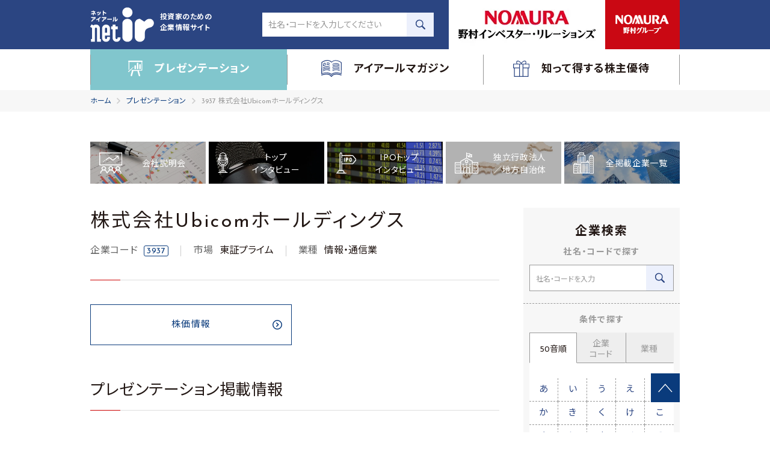

--- FILE ---
content_type: text/html; charset=utf-8
request_url: https://www.net-ir.ne.jp/company/3937/
body_size: 11255
content:
<!DOCTYPE html>
<html class="nir" lang="ja">
  <head>
    <meta charset="utf-8">
        <title>3937 株式会社Ubicomホールディングス｜「NET-IR」投資家のための企業情報サイト</title>
        <meta name="keywords" content="IR,IR情報,企業情報,アイアールmagazine,IRマガジン,決算説明会,動画プレゼンテーション,個人投資家向け説明会,トップインタビュー,IPOトップインタビュー,社長インタビュー,株主優待,資産運用,資産運用フェア,ミライ,新春セミナー">
    <meta name="description" content="NET-IRは野村インベスター・リレーションズが運営する企業情報、IR情報が満載の投資家向けサイトです。">
    <meta http-equiv="X-UA-Compatible" content="IE=edge,chrome=1">
    <meta name="viewport" content="width=device-width, initial-scale=1.0">
    <meta name="format-detection" content="telephone=no">
    <meta property="og:title" content="3937 株式会社Ubicomホールディングス｜「NET-IR」投資家のための企業情報サイト">
    <meta property="og:description" content="NET-IRは野村インベスター・リレーションズが運営する企業情報、IR情報が満載の投資家向けサイトです。">
    <meta property="og:image" content="https://www.net-ir.ne.jp/files/user/common/images/og.jpg">
    <meta property="og:type" content="website">
    <meta property="og:site_name" content="「NET-IR」投資家のための企業情報サイト">
    <meta property="og:url" content="https://www.net-ir.ne.jp/company/3937/">
    <link rel="shortcut icon" type="image/x-icon" href="https://net-ir.kuroco-edge.jp/files/user/common/images/favicons.png?v=1555059236">
    <!-- page-->
    <link rel="stylesheet" href="https://net-ir.kuroco-edge.jp/files/user/common/css/common.css?v=1585273708">
    <!-- Google tag (gtag.js) -->
  <script async src="https://www.googletagmanager.com/gtag/js?id=G-8Q7JKK1H30"></script>
  <script>
  window.dataLayer = window.dataLayer || [];
  function gtag(){dataLayer.push(arguments);}
  gtag('js', new Date());

  gtag('config', 'G-8Q7JKK1H30');
  </script>
  <!-- Google Tag Manager -->
  <script>(function(w,d,s,l,i){w[l]=w[l]||[];w[l].push({'gtm.start':
  new Date().getTime(),event:'gtm.js'});var f=d.getElementsByTagName(s)[0],
  j=d.createElement(s),dl=l!='dataLayer'?'&l='+l:'';j.async=true;j.src=
  'https://www.googletagmanager.com/gtm.js?id='+i+dl;f.parentNode.insertBefore(j,f);
  })(window,document,'script','dataLayer','GTM-5QBKM3X9');</script>
  <!-- End Google Tag Manager -->
      
<!-- Google Analytics -->
<script>
(function(i,s,o,g,r,a,m){i["GoogleAnalyticsObject"]=r;i[r]=i[r]||function(){
(i[r].q=i[r].q||[]).push(arguments)},i[r].l=1*new Date();a=s.createElement(o),
m=s.getElementsByTagName(o)[0];a.async=1;a.src=g;m.parentNode.insertBefore(a,m)
})(window,document,"script","//www.google-analytics.com/analytics.js","ga");
ga("create", "UA-142988366-1", "auto");
ga("set", {
    "dimension1":"topics",
    "dimension2":"4926",
    "dimension3":"topics_detail8",
    "dimension4":"7"
});
ga("require", "displayfeatures");

ga("send", "pageview");
</script>
<!-- End Google Analytics -->

</head>
<body id="body">
<!-- Google Tag Manager (noscript) -->
  <noscript><iframe src="https://www.googletagmanager.com/ns.html?id=GTM-5QBKM3X9"
  height="0" width="0" style="display:none;visibility:hidden"></iframe></noscript>
  <!-- End Google Tag Manager (noscript) -->
<div class="l-container">

<header class="l-header js-header">
  <div class="l-header-container">
    <div class="l-header-top">
      <div class="l-header-inner l-content-inner">
        <h2 class="l-header-logo"><a href="https://www.net-ir.ne.jp/">
            <div><img src="https://net-ir.kuroco-edge.jp/files/user/common/images/logo_01.png?v=1554176249" alt="ネットアイアール net ir"></div>
            <p>投資家のための<br class="u-display-pc">企業情報サイト</p></a></h2>
                <div class="l-header-search">
          <form action="https://www.net-ir.ne.jp/presentation/search/" method="GET" class="c-search-code">
            <input class="c-search-code-input" type="text" placeholder="社名・コードを入力してください" name="topics_keyword" value="">
            <button class="c-search-code-btn"><svg xmlns="http://www.w3.org/2000/svg" width="24" height="23.83" viewBox="0 0 16 15.9"><path d="M15.805 14.148c-.1 0-.1 0 0 0l-4.3-4.2c2-2.9 1.4-7-1.5-9s-7-1.4-9 1.5-1.4 6.9 1.5 9c2.2 1.6 5.3 1.6 7.5 0l4.2 4.2c.4.3 1 .3 1.5 0 .4-.4.4-1 .1-1.5zm-9.4-3c-2.8 0-4.9-2.2-5-4.9 0-2.7 2.2-4.9 4.9-5 2.7 0 4.9 2.2 5 4.9 0 2.7-2.2 4.9-4.9 5z"/></svg></button>
          </form>
        </div>
                        <div class="l-header-spnav l-header-spnav-search"><a class="l-header-spnav-btn js-spnav" href="javascript:void(0);" data-spnav="search">
            <div class="l-header-spnav-btn-icon"><svg xmlns="http://www.w3.org/2000/svg" width="24" height="23.83" viewBox="0 0 16 15.9"><path d="M15.805 14.148c-.1 0-.1 0 0 0l-4.3-4.2c2-2.9 1.4-7-1.5-9s-7-1.4-9 1.5-1.4 6.9 1.5 9c2.2 1.6 5.3 1.6 7.5 0l4.2 4.2c.4.3 1 .3 1.5 0 .4-.4.4-1 .1-1.5zm-9.4-3c-2.8 0-4.9-2.2-5-4.9 0-2.7 2.2-4.9 4.9-5 2.7 0 4.9 2.2 5 4.9 0 2.7-2.2 4.9-4.9 5z"/></svg></div>
            <p class="l-header-spnav-btn-text">SEARCH</p></a></div>
                <div class="l-header-spnav l-header-spnav-menu"><a class="l-header-spnav-btn js-spnav" href="javascript:void(0);" data-spnav="menu">
            <div class="l-header-spnav-btn-icon"><svg xmlns="http://www.w3.org/2000/svg" width="26" height="22"><g fill="#fff"><path d="M0 0h26v2H0zM0 10h26v2H0zM0 20h26v2H0z"/></g></svg></div>
            <p class="l-header-spnav-btn-text">MENU</p></a></div>
        <ul class="l-header-banner">
          <li><a rel="noopener" href="http://www.nomura-ir.co.jp/" target="_blank"><img src="https://net-ir.kuroco-edge.jp/files/user/common/images/nir_banner01.png?v=1692772984" width="260" height="82" alt="野村インベスターリレーションズ株式会社"></a></li>
          <li><a rel="noopener" href="http://www.nomura.com/jp/" target="_blank"><img src="https://net-ir.kuroco-edge.jp/files/user/common/images/nomura_banner01.png?v=1554176253" width="124" height="82" alt="NOMURA 野村グループ"></a></li>
        </ul>
      </div>
    </div>
    <nav class="l-header-nav l-header-spnav-content" data-spnav-id="menu">
      <div class="l-content-inner">
        <ul class="l-header-nav-list js-headernav">
          <li class="l-header-nav-item is-current"><a class="l-header-nav-tit js-headernav-btn no-hover" href="https://www.net-ir.ne.jp/presentation/">
              <div class="l-header-nav-icon"><svg xmlns="http://www.w3.org/2000/svg" width="24" height="26.973"><g fill="\"><path d="M23.999 1.212a1.209 1.209 0 0 0-1.21-1.21H1.383a1.209 1.209 0 0 0-.6 2.3v14.15l1.205-1.09V2.421h20.2v13.546H6.341l-1.088 1.209h1.088l-2.176 8.226a1.247 1.247 0 0 0 2.419.6l2.175-8.221h6.652l2.178 8.221a1.209 1.209 0 0 0 1.209.968h.361a1.209 1.209 0 0 0 .847-1.451l-2.175-8.217h4.958a.6.6 0 0 0 .6-.6v-14.4a1.209 1.209 0 0 0 .6-1.088z"/><path d="M12.994 13.669v-4.6a1.21 1.21 0 0 0-2.419 0v4.6a1.21 1.21 0 0 0 2.419 0zM16.985 13.669v-8.95a1.21 1.21 0 1 0-2.419 0v8.829a1.21 1.21 0 1 0 2.419 0zM20.976 13.669V7.138a1.21 1.21 0 0 0-2.419 0v6.41a1.21 1.21 0 1 0 2.419 0zM8.761 11.129h-.484l-8.224 7.5a.847.847 0 0 0 1.091 1.087l7.619-8.1a.242.242 0 0 0 0-.484z"/></g></svg></div><span class="l-header-nav-text">プレゼンテーション</span></a>
            <ul class="c-linklist l-header-subnav js-headernav-content">
              <li class="c-linklist-item"><a href="https://www.net-ir.ne.jp/presentation/exp/">会社説明会</a></li>
              <li class="c-linklist-item"><a href="https://www.net-ir.ne.jp/presentation/top/">トップインタビュー</a></li>
              <li class="c-linklist-item"><a href="https://www.net-ir.ne.jp/presentation/ipo/">IPOトップインタビュー</a></li>
              <li class="c-linklist-item"><a href="https://www.net-ir.ne.jp/presentation/special/">全掲載企業一覧</a></li>
            </ul>
          </li>
          <li class="l-header-nav-item"><a class="l-header-nav-tit js-headernav-btn no-hover" href="https://ir-magazine.net-ir.ne.jp/">
              <div class="l-header-nav-icon"><svg xmlns="http://www.w3.org/2000/svg" width="33.391" height="27.279"><g fill=""><path d="M33.391 4.154v-.335h-.164C28.527.3 21.661-1.543 16.969 2.814 11.942-1.878 5.239-.035.38 3.484H.212v.335c0 6.2-.168 12.065-.168 17.93v.335c-.168.5.168 1.005.67.67 5.027-2.011 10.725-2.346 15.249.838a.5.5 0 0 0 .67.335.5.5 0 0 0 .67-.335c4.524-3.183 10.224-2.681 15.25-.837a.515.515 0 0 0 .67-.67v-.336c.168-5.865.004-11.73.168-17.595zM16.802 22.587c-4.525-3.184-10.39-3.016-15.417-1.173 0-5.7.168-11.395 0-17.092 4.357-3.016 10.557-4.86 14.914-.5h1.005c4.357-4.357 10.557-2.514 14.914.67-.168 5.7 0 11.227 0 16.925-5.191-1.846-10.891-2.014-15.416 1.002z"/><path d="M32.888 23.76c-5.195-2.011-12.4-2.849-16.254 1.676C12.779 20.912 5.574 21.75.379 23.76c-.838.335-.168 1.676.838 1.173 4.692-1.843 11.73-2.681 14.746 2.011a.838.838 0 0 0 1.341 0c3.016-4.692 10.054-3.854 14.746-2.011 1.005.336 1.676-.837.838-1.173zM3.395 9.685a.5.5 0 0 0 .67.168 7.541 7.541 0 0 1 2.681-1.174.5.5 0 0 0 .335-.5V4.99a.5.5 0 0 0-.5-.5 5.2 5.2 0 0 0-3.018 1.005.5.5 0 0 0-.168.5h-.167a18.213 18.213 0 0 0-.168 3.016.5.5 0 0 0 .335.67zm.838-3.519a4.189 4.189 0 0 1 1.843-.67v2.345l-2.01.838a12.683 12.683 0 0 0 .168-2.514zM9.428 5.66a4.357 4.357 0 0 1 3.854.335.562.562 0 0 0 .5-1.005 5.362 5.362 0 0 0-4.692-.5c-.667.335-.332 1.341.338 1.17zM9.26 8.009a4.86 4.86 0 0 1 3.687.67c.67.335 1.173-.5.5-1.005a5.865 5.865 0 0 0-4.524-.838c-.668.335-.333 1.343.337 1.173zM14.12 11.192a10.725 10.725 0 0 0-11.227 1.006c-.5.335 0 1.341.5 1.005a9.552 9.552 0 0 1 10.057-1.005.604.604 0 0 0 .67-1.005z"/><path d="M14.12 13.706a10.724 10.724 0 0 0-11.227 1.006c-.5.335 0 1.341.5 1.005a9.552 9.552 0 0 1 10.057-1.005.604.604 0 0 0 .67-1.005z"/><path d="M14.12 16.219a10.724 10.724 0 0 0-11.227 1.006c-.5.335 0 1.341.5 1.005a9.552 9.552 0 0 1 10.054-1.005.604.604 0 0 0 .67-1.005zM18.812 12.534a9.552 9.552 0 0 1 10.222.168c.67.335 1.005-.67.5-1.005a10.725 10.725 0 0 0-11.227 0c-.668.334.003 1.339.505.837z"/><path d="M19.147 15.047a9.552 9.552 0 0 1 10.222.168c.67.335 1.005-.67.5-1.005a10.725 10.725 0 0 0-11.227 0 .5.5 0 1 0 .505.837zM18.812 7.506a9.552 9.552 0 0 1 10.222.168c.67.335 1.005-.67.5-1.005a10.725 10.725 0 0 0-11.227 0c-.668.334.003 1.172.505.837z"/><path d="M18.477 9.182c-.5.335 0 1.341.67.838a9.552 9.552 0 0 1 10.222.168c.67.335 1.005-.67.5-1.005a10.725 10.725 0 0 0-11.392-.001zM29.872 16.723a10.725 10.725 0 0 0-11.227 0c-.5.335 0 1.341.67.838a9.552 9.552 0 0 1 10.222.168c.502.334 1.005-.671.335-1.006z"/></g></svg></div><span class="l-header-nav-text">アイアールマガジン</span></a>
            <ul class="c-linklist l-header-subnav js-headernav-content">
           　 <li class="c-linklist-item"><a href="https://ir-magazine.net-ir.ne.jp/">アイアールマガジンTOP</a></li>
              <li class="c-linklist-item"><a href="https://ir-magazine.net-ir.ne.jp/special/">IRレポート</a></li>
              <li class="c-linklist-item"><a href="https://ir-magazine.net-ir.ne.jp/sugao/">トップの素顔</a></li>
              <li class="c-linklist-item"><a href="https://ir-magazine.net-ir.ne.jp/pioneer/">先駆者たちの大地</a></li>
              <li class="c-linklist-item"><a href="https://ir-magazine.net-ir.ne.jp/hits/">ヒットの裏側</a></li>
            </ul>
          </li>
          <li class="l-header-nav-item"><a class="l-header-nav-tit js-headernav-btn no-hover" href="https://yutai.net-ir.ne.jp/">
              <div class="l-header-nav-icon"><svg xmlns="http://www.w3.org/2000/svg" width="27" height="27"><path d="M21.06 5.265a3.1 3.1 0 0 0 .81-2.16A3.1 3.1 0 0 0 18.9 0c-1.215 0-4.185 1.89-5.4 3.645C12.285 1.89 9.315 0 8.1 0a3.1 3.1 0 0 0-2.97 3.1 3.1 3.1 0 0 0 .81 2.03H0v7.56h1.62V27h23.76V12.69H27V5.265zm-2.16-4.05a1.89 1.89 0 0 1 1.89 2.025 2.025 2.025 0 0 1-1.62 2.025h-4.59l-.4-.27c-.005-1.08 3.37-3.78 4.72-3.78zm-10.8 0c1.215 0 4.725 2.7 4.725 3.78l-.4.27H7.83A2.025 2.025 0 0 1 6.21 3.1 2.025 2.025 0 0 1 8.1 1.215zm1.89 24.57H2.7V12.69h7.29zm0-14.31H1.215v-5.13H9.99v5.13zm5.8 14.31H11.2V6.345h4.59zm8.5 0h-7.28V12.69h7.29zm1.495-14.175H17.01V6.345h8.91v5.265z" fill=""/></svg></div><span class="l-header-nav-text">知って得する株主優待</span></a>
            <ul class="c-linklist l-header-subnav js-headernav-content">
              <li class="c-linklist-item"><a href="https://yutai.net-ir.ne.jp/study/">徹底研究 注目の優待企業</a></li>
              <li class="c-linklist-item"><a href="https://yutai.net-ir.ne.jp/ranking/">人気ランキングトップ50</a></li>
              <li class="c-linklist-item"><a href="https://yutai.net-ir.ne.jp/qa/">優待Q&amp;A</a></li>
              <li class="c-linklist-item"><a href="https://yutai.net-ir.ne.jp/search/">株主優待検索</a></li>
            </ul>
          </li>
        </ul>
        <ul class="headerbanner">
          <li class="headerbanner-item headerbanner-nir"><a rel="noopener" href="http://www.nomura-ir.co.jp/" target="_blank"><img src="https://net-ir.kuroco-edge.jp/files/user/common/images/bnr_header_nir.jpg?v=1554176156" alt="野村インベスターリレーションズ株式会社"></a></li>
          <li class="headerbanner-item headerbanner-nomura"><a rel="noopener" href="http://www.nomura.com/jp/" target="_blank"><img src="https://net-ir.kuroco-edge.jp/files/user/common/images/bnr_header_nomura.jpg?v=1554176158" alt="NOMURA 野村グループ"></a></li>
        </ul>
      </div>
    </nav>
        <div class="l-header-spnav-content" data-spnav-id="search">
      <div class="c-search-panel headersearch js-headersearch">
        <div class="c-search-panel-container headersearch-container">
          <div class="c-search-panel-section c-search-panel-section-list">
            <h3 class="c-heading-search-main u-align-center">企業検索</h3>
            <div class="c-search-panel-block">
              <h4 class="c-heading-search-sub u-align-center">社名・コードで探す</h4>
              <form action="https://www.net-ir.ne.jp/presentation/search/" method="GET" class="c-search-code">
                <input class="c-search-code-input" type="text" placeholder="社名・コードを入力してください" name="topics_keyword" value="">
                <button class="c-search-code-btn"><svg xmlns="http://www.w3.org/2000/svg" width="24" height="23.83" viewBox="0 0 16 15.9"><path d="M15.805 14.148c-.1 0-.1 0 0 0l-4.3-4.2c2-2.9 1.4-7-1.5-9s-7-1.4-9 1.5-1.4 6.9 1.5 9c2.2 1.6 5.3 1.6 7.5 0l4.2 4.2c.4.3 1 .3 1.5 0 .4-.4.4-1 .1-1.5zm-9.4-3c-2.8 0-4.9-2.2-5-4.9 0-2.7 2.2-4.9 4.9-5 2.7 0 4.9 2.2 5 4.9 0 2.7-2.2 4.9-4.9 5z"/></svg></button>
              </form>
            </div>
            <div class="c-search-panel-block">
              <h4 class="c-heading-search-sub u-align-center">条件で探す</h4>
              <div class="c-btngroup"><a class="c-btn-simple js-headersearch-terms" href="#">50音順</a><a class="c-btn-simple js-headersearch-terms" href="#">企業コード</a><a class="c-btn-simple js-headersearch-terms" href="#">業種</a></div>
            </div>
            <div class="c-search-panel-block">
              <h4 class="c-heading-search-sub u-align-center">テーマで探す</h4>
              <div class="c-grid c-grid-2">
                <div class="u-mb-10"><a rel="noopener" class="c-btn-simple c-btn-block" href="https://yutai.net-ir.ne.jp/" target="_blank">株主優待</a></div>
                <div class="u-mb-10"><a class="c-btn-simple c-btn-block" href="https://www.net-ir.ne.jp/presentation/exp/contents_type=21">決算説明</a></div>
                <div><a class="c-btn-simple c-btn-block" href="https://www.net-ir.ne.jp/presentation/top/">経営者<br>インタビュー</a></div>
                <div><a class="c-btn-simple c-btn-block" href="https://www.net-ir.ne.jp/presentation/ipo/">新規上場</a></div>
              </div>
            </div>
          </div>
          <div class="c-search-panel-section c-search-panel-section-terms">
            <h4 class="c-heading-search-sub u-align-center">条件で探す</h4>
            <div class="c-tab js-tab">
              <div class="c-tab-control"><a class="c-tab-control-item is-active" href="#">50音順</a><a class="c-tab-control-item" href="#">企業コード</a><a class="c-tab-control-item" href="#">業種</a></div>
              <div class="c-tab-content">
                <ol class="c-search-orderjp">
                  <li class="c-search-orderjp-item"><a class="c-search-orderjp-link" href="https://www.net-ir.ne.jp/presentation/search/?search_ext_col_30=あ">あ</a></li>
                  <li class="c-search-orderjp-item"><a class="c-search-orderjp-link" href="https://www.net-ir.ne.jp/presentation/search/?search_ext_col_30=い">い</a></li>
                  <li class="c-search-orderjp-item"><a class="c-search-orderjp-link" href="https://www.net-ir.ne.jp/presentation/search/?search_ext_col_30=う">う</a></li>
                  <li class="c-search-orderjp-item"><a class="c-search-orderjp-link" href="https://www.net-ir.ne.jp/presentation/search/?search_ext_col_30=え">え</a></li>
                  <li class="c-search-orderjp-item"><a class="c-search-orderjp-link" href="https://www.net-ir.ne.jp/presentation/search/?search_ext_col_30=お">お</a></li>
                  <li class="c-search-orderjp-item"><a class="c-search-orderjp-link" href="https://www.net-ir.ne.jp/presentation/search/?search_ext_col_30=か">か</a></li>
                  <li class="c-search-orderjp-item"><a class="c-search-orderjp-link" href="https://www.net-ir.ne.jp/presentation/search/?search_ext_col_30=き">き</a></li>
                  <li class="c-search-orderjp-item"><a class="c-search-orderjp-link" href="https://www.net-ir.ne.jp/presentation/search/?search_ext_col_30=く">く</a></li>
                  <li class="c-search-orderjp-item"><a class="c-search-orderjp-link" href="https://www.net-ir.ne.jp/presentation/search/?search_ext_col_30=け">け</a></li>
                  <li class="c-search-orderjp-item"><a class="c-search-orderjp-link" href="https://www.net-ir.ne.jp/presentation/search/?search_ext_col_30=こ">こ</a></li>
                  <li class="c-search-orderjp-item"><a class="c-search-orderjp-link" href="https://www.net-ir.ne.jp/presentation/search/?search_ext_col_30=さ">さ</a></li>
                  <li class="c-search-orderjp-item"><a class="c-search-orderjp-link" href="https://www.net-ir.ne.jp/presentation/search/?search_ext_col_30=し">し</a></li>
                  <li class="c-search-orderjp-item"><a class="c-search-orderjp-link" href="https://www.net-ir.ne.jp/presentation/search/?search_ext_col_30=す">す</a></li>
                  <li class="c-search-orderjp-item"><a class="c-search-orderjp-link" href="https://www.net-ir.ne.jp/presentation/search/?search_ext_col_30=せ">せ</a></li>
                  <li class="c-search-orderjp-item"><a class="c-search-orderjp-link" href="https://www.net-ir.ne.jp/presentation/search/?search_ext_col_30=そ">そ</a></li>
                  <li class="c-search-orderjp-item"><a class="c-search-orderjp-link" href="https://www.net-ir.ne.jp/presentation/search/?search_ext_col_30=た">た</a></li>
                  <li class="c-search-orderjp-item"><a class="c-search-orderjp-link" href="https://www.net-ir.ne.jp/presentation/search/?search_ext_col_30=ち">ち</a></li>
                  <li class="c-search-orderjp-item"><a class="c-search-orderjp-link" href="https://www.net-ir.ne.jp/presentation/search/?search_ext_col_30=つ">つ</a></li>
                  <li class="c-search-orderjp-item"><a class="c-search-orderjp-link" href="https://www.net-ir.ne.jp/presentation/search/?search_ext_col_30=て">て</a></li>
                  <li class="c-search-orderjp-item"><a class="c-search-orderjp-link" href="https://www.net-ir.ne.jp/presentation/search/?search_ext_col_30=と">と</a></li>
                  <li class="c-search-orderjp-item"><a class="c-search-orderjp-link" href="https://www.net-ir.ne.jp/presentation/search/?search_ext_col_30=な">な</a></li>
                  <li class="c-search-orderjp-item"><a class="c-search-orderjp-link" href="https://www.net-ir.ne.jp/presentation/search/?search_ext_col_30=に">に</a></li>
                  <li class="c-search-orderjp-item"><a class="c-search-orderjp-link" href="https://www.net-ir.ne.jp/presentation/search/?search_ext_col_30=ぬ">ぬ</a></li>
                  <li class="c-search-orderjp-item"><a class="c-search-orderjp-link" href="https://www.net-ir.ne.jp/presentation/search/?search_ext_col_30=ね">ね</a></li>
                  <li class="c-search-orderjp-item"><a class="c-search-orderjp-link" href="https://www.net-ir.ne.jp/presentation/search/?search_ext_col_30=の">の</a></li>
                  <li class="c-search-orderjp-item"><a class="c-search-orderjp-link" href="https://www.net-ir.ne.jp/presentation/search/?search_ext_col_30=は">は</a></li>
                  <li class="c-search-orderjp-item"><a class="c-search-orderjp-link" href="https://www.net-ir.ne.jp/presentation/search/?search_ext_col_30=ひ">ひ</a></li>
                  <li class="c-search-orderjp-item"><a class="c-search-orderjp-link" href="https://www.net-ir.ne.jp/presentation/search/?search_ext_col_30=ふ">ふ</a></li>
                  <li class="c-search-orderjp-item"><a class="c-search-orderjp-link" href="https://www.net-ir.ne.jp/presentation/search/?search_ext_col_30=へ">へ</a></li>
                  <li class="c-search-orderjp-item"><a class="c-search-orderjp-link" href="https://www.net-ir.ne.jp/presentation/search/?search_ext_col_30=ほ">ほ</a></li>
                  <li class="c-search-orderjp-item"><a class="c-search-orderjp-link" href="https://www.net-ir.ne.jp/presentation/search/?search_ext_col_30=ま">ま</a></li>
                  <li class="c-search-orderjp-item"><a class="c-search-orderjp-link" href="https://www.net-ir.ne.jp/presentation/search/?search_ext_col_30=み">み</a></li>
                  <li class="c-search-orderjp-item"><a class="c-search-orderjp-link" href="https://www.net-ir.ne.jp/presentation/search/?search_ext_col_30=む">む</a></li>
                  <li class="c-search-orderjp-item"><a class="c-search-orderjp-link" href="https://www.net-ir.ne.jp/presentation/search/?search_ext_col_30=め">め</a></li>
                  <li class="c-search-orderjp-item"><a class="c-search-orderjp-link" href="https://www.net-ir.ne.jp/presentation/search/?search_ext_col_30=も">も</a></li>
                  <li class="c-search-orderjp-item"><a class="c-search-orderjp-link" href="https://www.net-ir.ne.jp/presentation/search/?search_ext_col_30=や">や</a></li>
                  <li class="c-search-orderjp-item"><span class="c-search-orderjp-link"></span></li>
                  <li class="c-search-orderjp-item"><a class="c-search-orderjp-link" href="https://www.net-ir.ne.jp/presentation/search/?search_ext_col_30=ゆ">ゆ</a></li>
                  <li class="c-search-orderjp-item"><span class="c-search-orderjp-link"></span></li>
                  <li class="c-search-orderjp-item"><a class="c-search-orderjp-link" href="https://www.net-ir.ne.jp/presentation/search/?search_ext_col_30=よ">よ</a></li>
                  <li class="c-search-orderjp-item"><a class="c-search-orderjp-link" href="https://www.net-ir.ne.jp/presentation/search/?search_ext_col_30=ら">ら</a></li>
                  <li class="c-search-orderjp-item"><a class="c-search-orderjp-link" href="https://www.net-ir.ne.jp/presentation/search/?search_ext_col_30=り">り</a></li>
                  <li class="c-search-orderjp-item"><a class="c-search-orderjp-link" href="https://www.net-ir.ne.jp/presentation/search/?search_ext_col_30=る">る</a></li>
                  <li class="c-search-orderjp-item"><a class="c-search-orderjp-link" href="https://www.net-ir.ne.jp/presentation/search/?search_ext_col_30=れ">れ</a></li>
                  <li class="c-search-orderjp-item"><a class="c-search-orderjp-link" href="https://www.net-ir.ne.jp/presentation/search/?search_ext_col_30=ろ">ろ</a></li>
                  <li class="c-search-orderjp-item"><a class="c-search-orderjp-link" href="https://www.net-ir.ne.jp/presentation/search/?search_ext_col_30=わ">わ</a></li>
                  <li class="c-search-orderjp-btn"><a class="c-btn-simple c-btn-block js-headersearch-back" href="javascript:void(0);">検索条件に戻る</a></li>
                </ol>
              </div>
              <div class="c-tab-content">
                <div class="c-search-codelist c-grid c-grid-2">
                  <div class="c-search-codelist-item"><a class="c-btn-simple c-btn-block no-border" href="https://www.net-ir.ne.jp/presentation/search/">指定なし</a></div>
                  <div class="c-search-codelist-item"><a class="c-btn-simple c-btn-block no-border" href="https://www.net-ir.ne.jp/presentation/search/?search_ext_col_29=1000">1000番台</a></div>
                  <div class="c-search-codelist-item"><a class="c-btn-simple c-btn-block no-border" href="https://www.net-ir.ne.jp/presentation/search/?search_ext_col_29=2000">2000番台</a></div>
                  <div class="c-search-codelist-item"><a class="c-btn-simple c-btn-block no-border" href="https://www.net-ir.ne.jp/presentation/search/?search_ext_col_29=3000">3000番台</a></div>
                  <div class="c-search-codelist-item"><a class="c-btn-simple c-btn-block no-border" href="https://www.net-ir.ne.jp/presentation/search/?search_ext_col_29=4000">4000番台</a></div>
                  <div class="c-search-codelist-item"><a class="c-btn-simple c-btn-block no-border" href="https://www.net-ir.ne.jp/presentation/search/?search_ext_col_29=5000">5000番台</a></div>
                  <div class="c-search-codelist-item"><a class="c-btn-simple c-btn-block no-border" href="https://www.net-ir.ne.jp/presentation/search/?search_ext_col_29=6000">6000番台</a></div>
                  <div class="c-search-codelist-item"><a class="c-btn-simple c-btn-block no-border" href="https://www.net-ir.ne.jp/presentation/search/?search_ext_col_29=7000">7000番台</a></div>
                  <div class="c-search-codelist-item"><a class="c-btn-simple c-btn-block no-border" href="https://www.net-ir.ne.jp/presentation/search/?search_ext_col_29=8000">8000番台</a></div>
                  <div class="c-search-codelist-item"><a class="c-btn-simple c-btn-block no-border" href="https://www.net-ir.ne.jp/presentation/search/?search_ext_col_29=9000">9000番台</a></div>
                </div><a class="c-btn-simple c-btn-block js-headersearch-back" href="javascript:void(0);">検索条件に戻る</a>
              </div>
              <div class="c-tab-content">
                <div class="c-search-taglist"><a class="c-search-taglist-link" href="https://www.net-ir.ne.jp/presentation/search/">指定なし</a><a class="c-search-taglist-link" href="https://www.net-ir.ne.jp/presentation/search/?search_ext_col_28=5050">水産・農林業</a><a class="c-search-taglist-link" href="https://www.net-ir.ne.jp/presentation/search/?search_ext_col_28=1050">鉱業</a><a class="c-search-taglist-link" href="https://www.net-ir.ne.jp/presentation/search/?search_ext_col_28=2050">建設業</a><a class="c-search-taglist-link" href="https://www.net-ir.ne.jp/presentation/search/?search_ext_col_28=3050">食料品</a><a class="c-search-taglist-link" href="https://www.net-ir.ne.jp/presentation/search/?search_ext_col_28=3100">繊維製品</a><a class="c-search-taglist-link" href="https://www.net-ir.ne.jp/presentation/search/?search_ext_col_28=3150">パルプ・紙</a><a class="c-search-taglist-link" href="https://www.net-ir.ne.jp/presentation/search/?search_ext_col_28=3200">化学</a><a class="c-search-taglist-link" href="https://www.net-ir.ne.jp/presentation/search/?search_ext_col_28=3250">医薬品</a><a class="c-search-taglist-link" href="https://www.net-ir.ne.jp/presentation/search/?search_ext_col_28=3300">石油・石炭製品</a><a class="c-search-taglist-link" href="https://www.net-ir.ne.jp/presentation/search/?search_ext_col_28=3350">ゴム製品</a><a class="c-search-taglist-link" href="https://www.net-ir.ne.jp/presentation/search/?search_ext_col_28=3400">ガラス・土石製品</a><a class="c-search-taglist-link" href="https://www.net-ir.ne.jp/presentation/search/?search_ext_col_28=3450">鉄鋼</a><a class="c-search-taglist-link" href="https://www.net-ir.ne.jp/presentation/search/?search_ext_col_28=3500">非鉄金属</a><a class="c-search-taglist-link" href="https://www.net-ir.ne.jp/presentation/search/?search_ext_col_28=3550">金属製品</a><a class="c-search-taglist-link" href="https://www.net-ir.ne.jp/presentation/search/?search_ext_col_28=3600">機械</a><a class="c-search-taglist-link" href="https://www.net-ir.ne.jp/presentation/search/?search_ext_col_28=3650">電気機器</a><a class="c-search-taglist-link" href="https://www.net-ir.ne.jp/presentation/search/?search_ext_col_28=3700">輸送用機器</a><a class="c-search-taglist-link" href="https://www.net-ir.ne.jp/presentation/search/?search_ext_col_28=3750">精密機器</a><a class="c-search-taglist-link" href="https://www.net-ir.ne.jp/presentation/search/?search_ext_col_28=3800">その他製品</a><a class="c-search-taglist-link" href="https://www.net-ir.ne.jp/presentation/search/?search_ext_col_28=4050">電気・ガス業</a><a class="c-search-taglist-link" href="https://www.net-ir.ne.jp/presentation/search/?search_ext_col_28=5050">陸運業</a><a class="c-search-taglist-link" href="https://www.net-ir.ne.jp/presentation/search/?search_ext_col_28=5100">海運業</a><a class="c-search-taglist-link" href="https://www.net-ir.ne.jp/presentation/search/?search_ext_col_28=5150">空運業</a><a class="c-search-taglist-link" href="https://www.net-ir.ne.jp/presentation/search/?search_ext_col_28=5200">倉庫・運輸関連業</a><a class="c-search-taglist-link" href="https://www.net-ir.ne.jp/presentation/search/?search_ext_col_28=5250">情報・通信業</a><a class="c-search-taglist-link" href="https://www.net-ir.ne.jp/presentation/search/?search_ext_col_28=6050">卸売業</a><a class="c-search-taglist-link" href="https://www.net-ir.ne.jp/presentation/search/?search_ext_col_28=6100">小売業</a><a class="c-search-taglist-link" href="https://www.net-ir.ne.jp/presentation/search/?search_ext_col_28=7050">銀行業</a><a class="c-search-taglist-link" href="https://www.net-ir.ne.jp/presentation/search/?search_ext_col_28=7100">証券・商品先物取引業</a><a class="c-search-taglist-link" href="https://www.net-ir.ne.jp/presentation/search/?search_ext_col_28=7150">保険業</a><a class="c-search-taglist-link" href="https://www.net-ir.ne.jp/presentation/search/?search_ext_col_28=7200">その他金融業</a><a class="c-search-taglist-link" href="https://www.net-ir.ne.jp/presentation/search/?search_ext_col_28=8050">不動産業</a><a class="c-search-taglist-link" href="https://www.net-ir.ne.jp/presentation/search/?search_ext_col_28=9050">サービス業</a><a class="c-search-taglist-link" href="https://www.net-ir.ne.jp/presentation/search/?search_ext_col_28=9999">その他</a></div><a class="c-btn-simple c-btn-block js-headersearch-back" href="javascript:void(0);">検索条件に戻る</a>
              </div>
            </div>
          </div>
        </div>
      </div>
    </div>
      </div>
</header>
<!-- / header--> 


      <div class="page-container page-presentation">

<div class="c-topicpath">
          <div class="l-content-inner">
            <ol class="c-topicpath-list">
      <li class="c-topicpath-item"><a href="https://www.net-ir.ne.jp/">ホーム</a></li>
        <li class="c-topicpath-item"><a href="https://www.net-ir.ne.jp/presentation/">プレゼンテーション</a></li>
            <li class="c-topicpath-item"><span>3937 株式会社Ubicomホールディングス</span></li>                  </ol>
          </div>
          <!-- / topicpath-->
        </div>


        <div class="l-wrapper l-content-inner padding">


<nav class="c-nav-panel mini">
  <ul class="c-grid c-nav-panel-list">
    <li class="c-nav-panel-block c-nav-panel-orientation">
      <div class="c-nav-panel-item"><a class="c-nav-panel-link" href="https://www.net-ir.ne.jp/presentation/exp/"> </a><i class="c-nav-panel-icon c-nav-panel-icon-1"><img src="https://net-ir.kuroco-edge.jp/files/user/common/images/icon_ir_orientation.svg?v=1554176203" alt=""></i>
        <p class="c-nav-panel-text">会社説明会</p>
      </div>
    </li>
    <li class="c-nav-panel-block c-nav-panel-topinterview">
      <div class="c-nav-panel-item"><a class="c-nav-panel-link" href="https://www.net-ir.ne.jp/presentation/top/"> </a><i class="c-nav-panel-icon c-nav-panel-icon-2"><img src="https://net-ir.kuroco-edge.jp/files/user/common/images/icon_ir_topinterview.svg?v=1554176206" alt=""></i>
        <p class="c-nav-panel-text">トップ<br>インタビュー</p>
      </div>
    </li>
    <li class="c-nav-panel-block c-nav-panel-ipointerview">
      <div class="c-nav-panel-item"><a class="c-nav-panel-link" href="https://www.net-ir.ne.jp/presentation/ipo/"> </a><i class="c-nav-panel-icon c-nav-panel-icon-3"><img src="https://net-ir.kuroco-edge.jp/files/user/common/images/icon_ir_ipointerview.svg?v=1554176194" alt=""></i>
        <p class="c-nav-panel-text">IPOトップ<br>インタビュー</p>
      </div>
    </li>
    <li class="c-nav-panel-block c-nav-panel-local">
      <div class="c-nav-panel-item"><a class="c-nav-panel-link" href="https://www.net-ir.ne.jp/presentation/gui/"> </a><i class="c-nav-panel-icon c-nav-panel-icon-4"><img src="https://net-ir.kuroco-edge.jp/files/user/common/images/icon_ir_local.svg?v=1554176197" alt=""></i>
        <p class="c-nav-panel-text">独立行政法人<br>／地方自治体</p>
      </div>
    </li>
    <li class="c-nav-panel-block c-nav-panel-company">
      <div class="c-nav-panel-item"><a class="c-nav-panel-link" href="https://www.net-ir.ne.jp/presentation/special/"> </a><i class="c-nav-panel-icon c-nav-panel-icon-5"><img src="https://net-ir.kuroco-edge.jp/files/user/common/images/icon_ir_company.svg?v=1554176190" alt=""></i>
        <p class="c-nav-panel-text">全掲載企業一覧</p>
      </div>
    </li>
  </ul>
</nav>
           <div class="l-wrapper-inner">
            <main class="l-main">
  
  
  
  
  

  
    <div class="c-heading-company">
    <div class="c-heading-company-block">
      <h1 class="c-heading-company-tit">株式会社Ubicomホールディングス</h1>
    </div>
    <div class="c-heading-company-vars">
            <dl class="c-heading-company-vars-block">
        <dt class="c-heading-company-vars-tit">企業コード</dt>
        <dd class="c-heading-company-vars-text"><span class="c-label-id">3937</span></dd>
      </dl>      <dl class="c-heading-company-vars-block">
        <dt class="c-heading-company-vars-tit">市場</dt>
        <dd class="c-heading-company-vars-text">東証プライム</dd>
      </dl>
      <dl class="c-heading-company-vars-block">
        <dt class="c-heading-company-vars-tit">業種</dt>
        <dd class="c-heading-company-vars-text">情報・通信業</dd>
      </dl>
    </div>
  </div>
  <div class="l-section">
        <div class="c-grid-m c-grid-presentation-btn">
      <div><a rel="noopener" class="c-btn c-btn-block link" href="http://quote.nomura.co.jp/nomura/cgi-bin/parser.pl?TEMPLATE=nomura_tp_kabu_01&amp;QCODE=3937" target="_blank">株価情報</a></div>
                  <div style="display: none" id="magazines-list-btn"><a class="c-btn c-btn-block link js-scroll" href="#section_ir_magazine">IRマガジン</a></div>
                </div>
  </div>

  

 
 

<section class="l-section" id="section_presentation">
  <h2 class="c-heading_h2">プレゼンテーション掲載情報</h2>  </section>
 
 

<section class="l-section" id="section_presentation">
    </section>
 
 

<section class="l-section" id="section_presentation">
    </section>

    

    
<a rel="noopener" class="c-btn-banner chart" href="http://quote.nomura.co.jp/nomura/cgi-bin/parser.pl?TEMPLATE=nomura_tp_kabu_01&amp;QCODE=3937" target="_blank">
<div class="c-btn-banner-icon"></div>
<div class="c-btn-banner-tit">株価情報</div>
<div class="c-btn-banner-text">株価/チャート/関連ニュース/業績情報などがご覧になれます</div></a>




            </main>
            <aside class="l-sidebar">
              <div class="l-sidebar-inner">
              <div class="l-sidebar-block l-sidebar-search">
  <div class="c-search-panel position-side">
    <div class="c-search-panel-container">
      <div class="c-search-panel-section">
        <h3 class="c-heading-search-main u-align-center">企業検索</h3>
        <div class="c-search-panel-block">
          <h4 class="c-heading-search-sub u-align-center">社名・コードで探す</h4>
          <form action="https://www.net-ir.ne.jp/presentation/search/" method="GET" class="c-search-code">
            <input class="c-search-code-input" type="text" placeholder="社名・コードを入力" name="topics_keyword" value="">
            <button class="c-search-code-btn"><svg xmlns="http://www.w3.org/2000/svg" width="24" height="23.83" viewBox="0 0 16 15.9"><path d="M15.805 14.148c-.1 0-.1 0 0 0l-4.3-4.2c2-2.9 1.4-7-1.5-9s-7-1.4-9 1.5-1.4 6.9 1.5 9c2.2 1.6 5.3 1.6 7.5 0l4.2 4.2c.4.3 1 .3 1.5 0 .4-.4.4-1 .1-1.5zm-9.4-3c-2.8 0-4.9-2.2-5-4.9 0-2.7 2.2-4.9 4.9-5 2.7 0 4.9 2.2 5 4.9 0 2.7-2.2 4.9-4.9 5z"/></svg></button>
          </form>
        </div>
        <div class="c-search-panel-block">
          <h4 class="c-heading-search-sub u-align-center">条件で探す</h4>
          <div class="c-tab js-tab">
            <div class="c-tab-control"><a class="c-tab-control-item is-active" href="#">50音順</a><a class="c-tab-control-item" href="#">企業<br>コード</a><a class="c-tab-control-item" href="#">業種</a></div>
            <div class="c-tab-content">
              <ol class="c-search-orderjp">
                <li class="c-search-orderjp-item"><a class="c-search-orderjp-link" href="https://www.net-ir.ne.jp/presentation/search/?search_ext_col_30=あ">あ</a></li>
                <li class="c-search-orderjp-item"><a class="c-search-orderjp-link" href="https://www.net-ir.ne.jp/presentation/search/?search_ext_col_30=い">い</a></li>
                <li class="c-search-orderjp-item"><a class="c-search-orderjp-link" href="https://www.net-ir.ne.jp/presentation/search/?search_ext_col_30=う">う</a></li>
                <li class="c-search-orderjp-item"><a class="c-search-orderjp-link" href="https://www.net-ir.ne.jp/presentation/search/?search_ext_col_30=え">え</a></li>
                <li class="c-search-orderjp-item"><a class="c-search-orderjp-link" href="https://www.net-ir.ne.jp/presentation/search/?search_ext_col_30=お">お</a></li>
                <li class="c-search-orderjp-item"><a class="c-search-orderjp-link" href="https://www.net-ir.ne.jp/presentation/search/?search_ext_col_30=か">か</a></li>
                <li class="c-search-orderjp-item"><a class="c-search-orderjp-link" href="https://www.net-ir.ne.jp/presentation/search/?search_ext_col_30=き">き</a></li>
                <li class="c-search-orderjp-item"><a class="c-search-orderjp-link" href="https://www.net-ir.ne.jp/presentation/search/?search_ext_col_30=く">く</a></li>
                <li class="c-search-orderjp-item"><a class="c-search-orderjp-link" href="https://www.net-ir.ne.jp/presentation/search/?search_ext_col_30=け">け</a></li>
                <li class="c-search-orderjp-item"><a class="c-search-orderjp-link" href="https://www.net-ir.ne.jp/presentation/search/?search_ext_col_30=こ">こ</a></li>
                <li class="c-search-orderjp-item"><a class="c-search-orderjp-link" href="https://www.net-ir.ne.jp/presentation/search/?search_ext_col_30=さ">さ</a></li>
                <li class="c-search-orderjp-item"><a class="c-search-orderjp-link" href="https://www.net-ir.ne.jp/presentation/search/?search_ext_col_30=し">し</a></li>
                <li class="c-search-orderjp-item"><a class="c-search-orderjp-link" href="https://www.net-ir.ne.jp/presentation/search/?search_ext_col_30=す">す</a></li>
                <li class="c-search-orderjp-item"><a class="c-search-orderjp-link" href="https://www.net-ir.ne.jp/presentation/search/?search_ext_col_30=せ">せ</a></li>
                <li class="c-search-orderjp-item"><a class="c-search-orderjp-link" href="https://www.net-ir.ne.jp/presentation/search/?search_ext_col_30=そ">そ</a></li>
                <li class="c-search-orderjp-item"><a class="c-search-orderjp-link" href="https://www.net-ir.ne.jp/presentation/search/?search_ext_col_30=た">た</a></li>
                <li class="c-search-orderjp-item"><a class="c-search-orderjp-link" href="https://www.net-ir.ne.jp/presentation/search/?search_ext_col_30=ち">ち</a></li>
                <li class="c-search-orderjp-item"><a class="c-search-orderjp-link" href="https://www.net-ir.ne.jp/presentation/search/?search_ext_col_30=つ">つ</a></li>
                <li class="c-search-orderjp-item"><a class="c-search-orderjp-link" href="https://www.net-ir.ne.jp/presentation/search/?search_ext_col_30=て">て</a></li>
                <li class="c-search-orderjp-item"><a class="c-search-orderjp-link" href="https://www.net-ir.ne.jp/presentation/search/?search_ext_col_30=と">と</a></li>
                <li class="c-search-orderjp-item"><a class="c-search-orderjp-link" href="https://www.net-ir.ne.jp/presentation/search/?search_ext_col_30=な">な</a></li>
                <li class="c-search-orderjp-item"><a class="c-search-orderjp-link" href="https://www.net-ir.ne.jp/presentation/search/?search_ext_col_30=に">に</a></li>
                <li class="c-search-orderjp-item"><a class="c-search-orderjp-link" href="https://www.net-ir.ne.jp/presentation/search/?search_ext_col_30=ぬ">ぬ</a></li>
                <li class="c-search-orderjp-item"><a class="c-search-orderjp-link" href="https://www.net-ir.ne.jp/presentation/search/?search_ext_col_30=ね">ね</a></li>
                <li class="c-search-orderjp-item"><a class="c-search-orderjp-link" href="https://www.net-ir.ne.jp/presentation/search/?search_ext_col_30=の">の</a></li>
                <li class="c-search-orderjp-item"><a class="c-search-orderjp-link" href="https://www.net-ir.ne.jp/presentation/search/?search_ext_col_30=は">は</a></li>
                <li class="c-search-orderjp-item"><a class="c-search-orderjp-link" href="https://www.net-ir.ne.jp/presentation/search/?search_ext_col_30=ひ">ひ</a></li>
                <li class="c-search-orderjp-item"><a class="c-search-orderjp-link" href="https://www.net-ir.ne.jp/presentation/search/?search_ext_col_30=ふ">ふ</a></li>
                <li class="c-search-orderjp-item"><a class="c-search-orderjp-link" href="https://www.net-ir.ne.jp/presentation/search/?search_ext_col_30=へ">へ</a></li>
                <li class="c-search-orderjp-item"><a class="c-search-orderjp-link" href="https://www.net-ir.ne.jp/presentation/search/?search_ext_col_30=ほ">ほ</a></li>
                <li class="c-search-orderjp-item"><a class="c-search-orderjp-link" href="https://www.net-ir.ne.jp/presentation/search/?search_ext_col_30=ま">ま</a></li>
                <li class="c-search-orderjp-item"><a class="c-search-orderjp-link" href="https://www.net-ir.ne.jp/presentation/search/?search_ext_col_30=み">み</a></li>
                <li class="c-search-orderjp-item"><a class="c-search-orderjp-link" href="https://www.net-ir.ne.jp/presentation/search/?search_ext_col_30=む">む</a></li>
                <li class="c-search-orderjp-item"><a class="c-search-orderjp-link" href="https://www.net-ir.ne.jp/presentation/search/?search_ext_col_30=め">め</a></li>
                <li class="c-search-orderjp-item"><a class="c-search-orderjp-link" href="https://www.net-ir.ne.jp/presentation/search/?search_ext_col_30=も">も</a></li>
                <li class="c-search-orderjp-item"><a class="c-search-orderjp-link" href="https://www.net-ir.ne.jp/presentation/search/?search_ext_col_30=や">や</a></li>
                <li class="c-search-orderjp-item"><span class="c-search-orderjp-link"></span></li>
                <li class="c-search-orderjp-item"><a class="c-search-orderjp-link" href="https://www.net-ir.ne.jp/presentation/search/?search_ext_col_30=ゆ">ゆ</a></li>
                <li class="c-search-orderjp-item"><span class="c-search-orderjp-link"></span></li>
                <li class="c-search-orderjp-item"><a class="c-search-orderjp-link" href="https://www.net-ir.ne.jp/presentation/search/?search_ext_col_30=よ">よ</a></li>
                <li class="c-search-orderjp-item"><a class="c-search-orderjp-link" href="https://www.net-ir.ne.jp/presentation/search/?search_ext_col_30=ら">ら</a></li>
                <li class="c-search-orderjp-item"><a class="c-search-orderjp-link" href="https://www.net-ir.ne.jp/presentation/search/?search_ext_col_30=り">り</a></li>
                <li class="c-search-orderjp-item"><a class="c-search-orderjp-link" href="https://www.net-ir.ne.jp/presentation/search/?search_ext_col_30=る">る</a></li>
                <li class="c-search-orderjp-item"><a class="c-search-orderjp-link" href="https://www.net-ir.ne.jp/presentation/search/?search_ext_col_30=れ">れ</a></li>
                <li class="c-search-orderjp-item"><a class="c-search-orderjp-link" href="https://www.net-ir.ne.jp/presentation/search/?search_ext_col_30=ろ">ろ</a></li>
                <li class="c-search-orderjp-item"><a class="c-search-orderjp-link" href="https://www.net-ir.ne.jp/presentation/search/?search_ext_col_30=わ">わ</a></li>
              </ol>
            </div>
            <div class="c-tab-content">
              <div class="c-search-codelist c-grid c-grid-2">
                <div class="c-search-codelist-item"><a class="c-btn-simple c-btn-block no-border" href="https://www.net-ir.ne.jp/presentation/search/">指定なし</a></div>
                <div class="c-search-codelist-item"><a class="c-btn-simple c-btn-block no-border" href="https://www.net-ir.ne.jp/presentation/search/?search_ext_col_29=1000">1000番台</a></div>
                <div class="c-search-codelist-item"><a class="c-btn-simple c-btn-block no-border" href="https://www.net-ir.ne.jp/presentation/search/?search_ext_col_29=2000">2000番台</a></div>
                <div class="c-search-codelist-item"><a class="c-btn-simple c-btn-block no-border" href="https://www.net-ir.ne.jp/presentation/search/?search_ext_col_29=3000">3000番台</a></div>
                <div class="c-search-codelist-item"><a class="c-btn-simple c-btn-block no-border" href="https://www.net-ir.ne.jp/presentation/search/?search_ext_col_29=4000">4000番台</a></div>
                <div class="c-search-codelist-item"><a class="c-btn-simple c-btn-block no-border" href="https://www.net-ir.ne.jp/presentation/search/?search_ext_col_29=5000">5000番台</a></div>
                <div class="c-search-codelist-item"><a class="c-btn-simple c-btn-block no-border" href="https://www.net-ir.ne.jp/presentation/search/?search_ext_col_29=6000">6000番台</a></div>
                <div class="c-search-codelist-item"><a class="c-btn-simple c-btn-block no-border" href="https://www.net-ir.ne.jp/presentation/search/?search_ext_col_29=7000">7000番台</a></div>
                <div class="c-search-codelist-item"><a class="c-btn-simple c-btn-block no-border" href="https://www.net-ir.ne.jp/presentation/search/?search_ext_col_29=8000">8000番台</a></div>
                <div class="c-search-codelist-item"><a class="c-btn-simple c-btn-block no-border" href="https://www.net-ir.ne.jp/presentation/search/?search_ext_col_29=9000">9000番台</a></div>
              </div>
            </div>
            <div class="c-tab-content">
              <div class="c-search-taglist"><a class="c-search-taglist-link" href="https://www.net-ir.ne.jp/presentation/search/">指定なし</a><a class="c-search-taglist-link" href="https://www.net-ir.ne.jp/presentation/search/?search_ext_col_28=5050">水産・農林業</a><a class="c-search-taglist-link" href="https://www.net-ir.ne.jp/presentation/search/?search_ext_col_28=1050">鉱業</a><a class="c-search-taglist-link" href="https://www.net-ir.ne.jp/presentation/search/?search_ext_col_28=2050">建設業</a><a class="c-search-taglist-link" href="https://www.net-ir.ne.jp/presentation/search/?search_ext_col_28=3050">食料品</a><a class="c-search-taglist-link" href="https://www.net-ir.ne.jp/presentation/search/?search_ext_col_28=3100">繊維製品</a><a class="c-search-taglist-link" href="https://www.net-ir.ne.jp/presentation/search/?search_ext_col_28=3150">パルプ・紙</a><a class="c-search-taglist-link" href="https://www.net-ir.ne.jp/presentation/search/?search_ext_col_28=3200">化学</a><a class="c-search-taglist-link" href="https://www.net-ir.ne.jp/presentation/search/?search_ext_col_28=3250">医薬品</a><a class="c-search-taglist-link" href="https://www.net-ir.ne.jp/presentation/search/?search_ext_col_28=3300">石油・石炭製品</a><a class="c-search-taglist-link" href="https://www.net-ir.ne.jp/presentation/search/?search_ext_col_28=3350">ゴム製品</a><a class="c-search-taglist-link" href="https://www.net-ir.ne.jp/presentation/search/?search_ext_col_28=3400">ガラス・土石製品</a><a class="c-search-taglist-link" href="https://www.net-ir.ne.jp/presentation/search/?search_ext_col_28=3450">鉄鋼</a><a class="c-search-taglist-link" href="https://www.net-ir.ne.jp/presentation/search/?search_ext_col_28=3500">非鉄金属</a><a class="c-search-taglist-link" href="https://www.net-ir.ne.jp/presentation/search/?search_ext_col_28=3550">金属製品</a><a class="c-search-taglist-link" href="https://www.net-ir.ne.jp/presentation/search/?search_ext_col_28=3600">機械</a><a class="c-search-taglist-link" href="https://www.net-ir.ne.jp/presentation/search/?search_ext_col_28=3650">電気機器</a><a class="c-search-taglist-link" href="https://www.net-ir.ne.jp/presentation/search/?search_ext_col_28=3700">輸送用機器</a><a class="c-search-taglist-link" href="https://www.net-ir.ne.jp/presentation/search/?search_ext_col_28=3750">精密機器</a><a class="c-search-taglist-link" href="https://www.net-ir.ne.jp/presentation/search/?search_ext_col_28=3800">その他製品</a><a class="c-search-taglist-link" href="https://www.net-ir.ne.jp/presentation/search/?search_ext_col_28=4050">電気・ガス業</a><a class="c-search-taglist-link" href="https://www.net-ir.ne.jp/presentation/search/?search_ext_col_28=5050">陸運業</a><a class="c-search-taglist-link" href="https://www.net-ir.ne.jp/presentation/search/?search_ext_col_28=5100">海運業</a><a class="c-search-taglist-link" href="https://www.net-ir.ne.jp/presentation/search/?search_ext_col_28=5150">空運業</a><a class="c-search-taglist-link" href="https://www.net-ir.ne.jp/presentation/search/?search_ext_col_28=5200">倉庫・運輸関連業</a><a class="c-search-taglist-link" href="https://www.net-ir.ne.jp/presentation/search/?search_ext_col_28=5250">情報・通信業</a><a class="c-search-taglist-link" href="https://www.net-ir.ne.jp/presentation/search/?search_ext_col_28=6050">卸売業</a><a class="c-search-taglist-link" href="https://www.net-ir.ne.jp/presentation/search/?search_ext_col_28=6100">小売業</a><a class="c-search-taglist-link" href="https://www.net-ir.ne.jp/presentation/search/?search_ext_col_28=7050">銀行業</a><a class="c-search-taglist-link" href="https://www.net-ir.ne.jp/presentation/search/?search_ext_col_28=7100">証券・商品先物取引業</a><a class="c-search-taglist-link" href="https://www.net-ir.ne.jp/presentation/search/?search_ext_col_28=7150">保険業</a><a class="c-search-taglist-link" href="https://www.net-ir.ne.jp/presentation/search/?search_ext_col_28=7200">その他金融業</a><a class="c-search-taglist-link" href="https://www.net-ir.ne.jp/presentation/search/?search_ext_col_28=8050">不動産業</a><a class="c-search-taglist-link" href="https://www.net-ir.ne.jp/presentation/search/?search_ext_col_28=9050">サービス業</a><a class="c-search-taglist-link" href="https://www.net-ir.ne.jp/presentation/search/?search_ext_col_28=9999">その他</a></div>
            </div>
          </div>
        </div>
        <div class="c-search-panel-block">
          <h4 class="c-heading-search-sub u-align-center">テーマで探す</h4>
          <div class="c-grid c-grid-2">
            <div><a rel="noopener" class="c-btn-simple c-btn-block u-mb-10" href="https://yutai.net-ir.ne.jp/" target="_blank">株主優待</a></div>
            <div><a class="c-btn-simple c-btn-block u-mb-10" href="https://www.net-ir.ne.jp/presentation/exp/contents_type=21">決算説明</a></div>
            <div><a class="c-btn-simple c-btn-block" href="https://www.net-ir.ne.jp/presentation/top/">経営者<br>インタビュー</a></div>
            <div><a class="c-btn-simple c-btn-block" href="https://www.net-ir.ne.jp/presentation/ipo/">新規上場</a></div>
          </div>
        </div>
      </div>
    </div>
  </div>
</div>
<!-- / .l-sidebar-block-->
<div class="l-sidebar-block">
</div>
<!-- / .l-sidebar-block--> 






<div class="l-sidebar-block"><a rel="noopener" href="https://fair.nomura-ir.co.jp/?nirp=fair_netirtop" target="_blank"><img src="https://net-ir.kuroco-edge.jp/files/user/images/top/251105_Net-ir_bnrD_1_680_90.jpg?v=1762936048" alt="野村IR資産運用フェア2026" style="width:100%;"></a></div>
<!-- / .l-sidebar-block-->


              
              </div>
            </aside>
          </div>
        </div>
      </div>
<footer class="l-footer">
  <div class="l-content-inner">
    <div class="l-footer-nav">
      <ul class="l-footer-group">
        <li class="l-footer-group-item"><a href="https://www.net-ir.ne.jp/"><img src="https://net-ir.kuroco-edge.jp/files/user/common/images/footer_logo01.png?v=1554176162" width="85" height="46" alt="ネットアイアール net ir"></a></li>
        <li class="l-footer-group-item"><a rel="noopener" href="http://www.nomura-ir.co.jp/" target="_blank"><img src="https://net-ir.kuroco-edge.jp/files/user/common/images/footer_logo02.png?v=1692772984" width="143" height="32" alt="NIR 野村インベスター・リレーションズ株式会社"></a></li>
        <li class="l-footer-group-item"><a rel="noopener" href="http://www.nomura.com/jp/" target="_blank"><img src="https://net-ir.kuroco-edge.jp/files/user/common/images/footer_logo03.png?v=1554176165" width="97" height="45" alt="NOMURA 野村グループ"></a></li>
      </ul>
      <div class="l-footer-sitemap">
        <div class="l-footer-sitemap-block">
          <h5 class="l-footer-sitemap-tit"><a href="https://www.net-ir.ne.jp/presentation/">プレゼンテーション</a></h5>
          <ul class="l-footer-sitemap-list">
            <li><a href="https://www.net-ir.ne.jp/presentation/exp/">会社説明会</a></li>
            <li><a href="https://www.net-ir.ne.jp/presentation/top/">トップインタビュー</a></li>
            <li><a href="https://www.net-ir.ne.jp/presentation/ipo/">IPOトップインタビュー</a></li>
                        <li><a href="https://www.net-ir.ne.jp/presentation/gui/">独立行政法人/地方自治体一覧</a></li>
            <li><a href="https://www.net-ir.ne.jp/presentation/special/">全掲載企業一覧</a></li>
          </ul>
        </div>
        <div class="l-footer-sitemap-block">
          <h5 class="l-footer-sitemap-tit"><a href="https://ir-magazine.net-ir.ne.jp/">アイアールmagazine</a></h5>
          <ul class="l-footer-sitemap-list">
            <li><a href="https://ir-magazine.net-ir.ne.jp/backnumber/sugao/">トップの素顔</a></li>
            <li><a href="https://ir-magazine.net-ir.ne.jp/backnumber/pioneer/">先駆者たちの大地</a></li>
            <li><a href="https://ir-magazine.net-ir.ne.jp/backnumber/special/">特別企画</a></li>
            <li><a href="https://ir-magazine.net-ir.ne.jp/backnumber/inspection/">連載企画</a></li>
            <li><a href="https://ir-magazine.net-ir.ne.jp/backnumber/presentation/">企業プレゼンテーション</a></li>
            <li><a href="https://ir-magazine.net-ir.ne.jp/backnumber/">バックナンバー</a></li>
          </ul>
        </div>
        <div class="l-footer-sitemap-block">
          <h5 class="l-footer-sitemap-tit"><a href="https://yutai.net-ir.ne.jp/">知って得する株主優待</a></h5>
          <ul class="l-footer-sitemap-list">
            <li><a href="https://yutai.net-ir.ne.jp/study.php">徹底研究 注目の優待企業</a></li>
            <li><a href="https://yutai.net-ir.ne.jp/ranking.php">人気ランキングトップ50</a></li>
            <li><a href="https://yutai.net-ir.ne.jp/qa.html">優待Q&amp;A</a></li>
            <li><a href="https://yutai.net-ir.ne.jp/search/">株主優待検索</a></li>
          </ul>
        </div>
      </div>
    </div>
    <div class="l-footer-subnav">
      <ul class="l-footer-subnav-list">
        <li><a href="https://www.net-ir.ne.jp/">NET-IRトップページ</a></li>
        <li><a href="https://www.net-ir.ne.jp/campaign/">キャンペーン</a></li>
        <li><a href="https://www.net-ir.ne.jp/news/">お知らせ</a></li>
        <li><a href="https://www.net-ir.ne.jp/about/">このサイトについて</a></li>
        <li><a href="https://www.net-ir.ne.jp/attention/">ご利用の注意</a></li>
        <li><a href="https://www.net-ir.ne.jp/privacy/">プライバシーポリシー</a></li>
        <li><a rel="noopener" href="https://www.nomura-ir.co.jp/ja/privacy03.html" target="_blank">クッキーポリシー</a></li>
        <li><a href="https://www.net-ir.ne.jp/sitemap/">サイトマップ</a></li>
        <li><a href="https://www.net-ir.ne.jp/exemption/">免責事項</a></li>
      </ul>
    </div>
    <div class="l-footer-attention">
      <p class="l-footer-attention-tit">ご利用上の<br class="u-display-pc">注意</p>
      <div class="l-footer-attention-content">
        <p>NET-IRは収録コンテンツの内容について、正確性、相当性、その他一切の責任を負うものではありません。<br>本サイト上に掲載の動画、静止画、記事等の情報は、収録時点のものであり、その後、変更されている場合があります。<br>最新の情報は、会社のHPをご覧になるなどご自身でご確認ください。 なお、本コンテンツは投資勧誘のためのものではありませんので、この情報を基に投資をなされる場合にも、<br>NET-IRは責任を一切負いかねますので、ご自身の責任において行われるようお願いいたします。<br>NET-IRからのリンク先から得られる情報につきましても、NET-IRはその形式、内容を含め、 その一切についての責任を負いませんのでご了承ください。<br>また、コンテンツの内容に対する改変、修正、追加等の一切の行為を禁止いたします。<br>個別の会社概要データの最新の情報は、会社のHPをご覧になるなどご自身でご確認ください。</p>
      </div>
    </div>
  </div>
  <div class="l-footer-copy">
    <p class="l-footer-copy-text"><small>Copyright(c)2019 <br class="u-display-sp">Nomura lnvestor Relations Co.,Ltd. <br class="u-display-sp">All Rights Reserved.</small></p>
  </div>
  <div class="l-footer-pagetop"><a class="js-scroll" href="#body"><img src="https://net-ir.kuroco-edge.jp/files/user/common/images/top_bt01.png?v=1554176259" width="48" height="48" alt=""></a></div>
</footer>
<!-- / footer--> 

      <script src="https://net-ir.kuroco-edge.jp/files/user/common/js/jquery.min.js?v=1554176278"></script>
      <link rel="stylesheet" href="https://net-ir.kuroco-edge.jp/files/user/common/vendor/swiper/swiper.min.css?v=1554176302">
      <script src="https://net-ir.kuroco-edge.jp/files/user/common/vendor/swiper/swiper.min.js?v=1554176304"></script>
      <script src="https://net-ir.kuroco-edge.jp/files/user/common/js/common.js?v=1554176277"></script>


<script>

function YutaiJson($file){
    var $json_path = $file;
    var $yutai;
    $.ajax({
        type: 'GET',
        url: $json_path,
        cache: false,
        dataType: 'json',
        data: {
            data_format: 'json'
        },
        success: function(json){
            $yutai = json;
            loadDate();
        },
        error: function(){
        },
        complete: function(){}
    });
    function loadDate(){
        $('#json_yutai_img').attr({'src':$yutai[0].img});
        $('#json_yutai_text').html($yutai[0].text);
    }
}
function MagazineJson($file){
    var $json_path = $file;
    var $magazine;
    $.ajax({
        type: 'GET',
        url: $json_path,
        cache: false,
        dataType: 'json',
        data: {
            data_format: 'json'
        },
        success: function(json){
            $magazine = json;
            loadDate();
        },
        error: function(){
        },
        complete: function(){}
    });
    function loadDate(){
        $('#json_magazine_img').attr({'src':$magazine[0].img});
    }
}
$(function(){YutaiJson('https://yutai.net-ir.ne.jp/json/?data_format=json');MagazineJson('/json/?data_format=json');});

</script> 

    </div>
  
<script type="text/javascript" src="https://net-ir.kuroco-edge.jp/js/gaaddons/gaaddons_univ.js?v="></script>

</body>
</html>

--- FILE ---
content_type: text/css
request_url: https://net-ir.kuroco-edge.jp/files/user/common/css/common.css?v=1585273708
body_size: 27765
content:
@charset "UTF-8";
/* Extension
========================================================= */
@import url("https://fonts.googleapis.com/css?family=Josefin+Sans:400,700|Noto+Sans+JP:400,700&subset=japanese");
/* Foundation
========================================================= */
/*!
 * ress.css • v1.2.2
 * MIT License
 * github.com/filipelinhares/ress
 */
html {
  box-sizing: border-box;
  overflow-y: scroll;
  -webkit-text-size-adjust: 100%;
}

*, :after, :before {
  background-repeat: no-repeat;
  box-sizing: inherit;
}

:after, :before {
  text-decoration: inherit;
  vertical-align: inherit;
}

* {
  padding: 0;
  margin: 0;
}

audio:not([controls]) {
  display: none;
  height: 0;
}

hr {
  overflow: visible;
}

article, aside, details, figcaption, figure, footer, header, main, menu, nav, section, summary {
  display: block;
}

summary {
  display: list-item;
}

small {
  font-size: 80%;
}

[hidden], template {
  display: none;
}

abbr[title] {
  border-bottom: 1px dotted;
  text-decoration: none;
}

a {
  background-color: transparent;
  -webkit-text-decoration-skip: objects;
}

a:active, a:hover {
  outline-width: 0;
}

code, kbd, pre, samp {
  font-family: monospace,monospace;
}

b, strong {
  font-weight: bolder;
}

dfn {
  font-style: italic;
}

mark {
  background-color: #ff0;
  color: #000;
}

sub, sup {
  font-size: 75%;
  line-height: 0;
  position: relative;
  vertical-align: baseline;
}

sub {
  bottom: -.25em;
}

sup {
  top: -.5em;
}

input {
  border-radius: 0;
}

[role=button], [type=button], [type=reset], [type=submit], button {
  cursor: pointer;
}

[disabled] {
  cursor: default;
}

[type=number] {
  width: auto;
}

[type=search] {
  -webkit-appearance: textfield;
}

[type=search]::-webkit-search-cancel-button, [type=search]::-webkit-search-decoration {
  -webkit-appearance: none;
}

textarea {
  overflow: auto;
  resize: vertical;
}

button, input, optgroup, select, textarea {
  font: inherit;
}

optgroup {
  font-weight: 700;
}

button {
  overflow: visible;
}

[type=button]::-moz-focus-inner, [type=reset]::-moz-focus-inner, [type=submit]::-moz-focus-inner, button::-moz-focus-inner {
  border-style: 0;
  padding: 0;
}

[type=button]::-moz-focus-inner, [type=reset]::-moz-focus-inner, [type=submit]::-moz-focus-inner, button:-moz-focusring {
  outline: 1px dotted ButtonText;
}

[type=reset], [type=submit], button, html [type=button] {
  -webkit-appearance: button;
}

button, select {
  text-transform: none;
}

button, input, select, textarea {
  background-color: transparent;
  border-style: none;
  color: inherit;
}

select {
  -moz-appearance: none;
  -webkit-appearance: none;
}

select::-ms-expand {
  display: none;
}

select::-ms-value {
  color: currentColor;
}

legend {
  border: 0;
  color: inherit;
  display: table;
  max-width: 100%;
  white-space: normal;
}

::-webkit-file-upload-button {
  -webkit-appearance: button;
  font: inherit;
}

[type=search] {
  -webkit-appearance: textfield;
  outline-offset: -2px;
}

img {
  border-style: none;
}

progress {
  vertical-align: baseline;
}

svg:not(:root) {
  overflow: hidden;
}

audio, canvas, progress, video {
  display: inline-block;
}

@media screen {
  [hidden~=screen] {
    display: inherit;
  }
  [hidden~=screen]:not(:active):not(:focus):not(:target) {
    position: absolute !important;
    clip: rect(0 0 0 0) !important;
  }
}

[aria-busy=true] {
  cursor: progress;
}

[aria-controls] {
  cursor: pointer;
}

[aria-disabled] {
  cursor: default;
}

::-moz-selection {
  background-color: #b3d4fc;
  color: #000;
  text-shadow: none;
}

::selection {
  background-color: #b3d4fc;
  color: #000;
  text-shadow: none;
}

*, *::before, *::after {
  box-sizing: border-box;
}

html {
  font-size: 15px;
}

body {
  color: #231815;
  font-family: "Josefin Sans", "Noto Sans JP", "ヒラギノ角ゴ Pro W3", "Hiragino Kaku Gothic Pro", "Yu Gothic Medium", "游ゴシック Medium", "Yu Gothic", "游ゴシック体", "メイリオ", Meiryo, Sans-Serif;
  font-size: 15px;
  font-size: 1rem;
  line-height: 1;
  -webkit-font-feature-settings: "palt";
          font-feature-settings: "palt";
  -webkit-text-size-adjust: 100%;
  -webkit-font-smoothing: antialiased;
  -moz-osx-font-smoothing: grayscale;
  -webkit-tap-highlight-color: rgba(0, 0, 0, 0);
  tap-highlight-color: rgba(0, 0, 0, 0);
}

@media screen and (min-width: 768px) {
  body {
    min-width: 1024px;
  }
}

h1,
h2 {
  letter-spacing: .1em;
}

h3,
h4,
h5 {
  letter-spacing: .05em;
}

img {
  vertical-align: top;
  width: 100%;
  border: none;
}

@media screen and (min-width: 768px) {
  img {
    width: auto;
  }
}

svg {
  fill: currentColor;
}

ul,
li {
  list-style: none;
  vertical-align: top;
}

a, button {
  text-decoration: none;
  color: initial;
  color: #231815;
}

a:not(.no-hover):not(.c-btn), button:not(.no-hover):not(.c-btn) {
  transition: opacity 0.65s cubic-bezier(0.36, 0.1, 0.16, 1);
}

a:not(.no-hover):not(.c-btn):hover, button:not(.no-hover):not(.c-btn):hover {
  opacity: .72;
}

p {
  line-height: 1.67;
  letter-spacing: 0.039em;
  word-break: break-all;
  margin-bottom: 12px;
}

p a {
  color: #0A3B7C;
  text-decoration: underline;
}

i, em {
  font-style: normal;
}

input, select, option, textarea {
  font-size: 16px;
}

input:-ms-input-placeholder {
  color: #999;
}

input::-ms-input-placeholder {
  color: #999;
}

input::-webkit-input-placeholder {
  color: #999;
}

input::placeholder {
  position: relative;
  top: .1em;
  color: #999;
}

a:focus, *:focus {
  outline: none;
}

::-webkit-scrollbar {
  width: 6px;
  height: 6px;
}

::-webkit-scrollbar-track {
  border-radius: 3px;
}

::-webkit-scrollbar-thumb {
  background-color: #DDD;
  border-radius: 3px;
}

/* Layoyt
========================================================= */
/* ヘッダー
========================================================= */
.l-header {
  position: fixed;
  z-index: 200;
  top: 0;
  left: 0;
  width: 100%;
}

.l-header::before {
  content: "";
  position: fixed;
  z-index: 0;
  width: 100%;
  height: 100%;
  overflow: hidden;
  pointer-events: none;
  background: rgba(0, 0, 0, 0.3);
  opacity: 0;
  transition: all 0.35s cubic-bezier(0.36, 0.1, 0.16, 1);
}

.l-header.is-menuopen::before {
  opacity: 1;
  pointer-events: all;
}

.l-header-container {
  position: relative;
}

.l-header-inner {
  display: flex;
  align-items: center;
  height: 100%;
}

.l-header-top {
  position: relative;
  z-index: 2;
  height: 70px;
  background: #2B4582;
}

@media screen and (min-width: 768px) {
  .l-header-top {
    height: 82px;
  }
}

.l-header-logo {
  flex: 1 1 auto;
  width: 220px;
  padding: 0 0 0 10px;
  margin-right: auto;
  margin-right: 0;
}

@media screen and (min-width: 1024px) {
  .l-header-logo {
    width: auto;
    padding: 0;
  }
}

.l-header-logo > a {
  display: inline-flex;
  align-items: center;
}

.l-header-logo img {
  width: 84px;
}

@media screen and (min-width: 1024px) {
  .l-header-logo img {
    width: 106px;
  }
}

.l-header-logo p {
  padding: 10px 10px 5px;
  font-size: 11px;
  font-size: 0.73333rem;
  color: #fff;
  line-height: 1.5;
}

@media screen and (min-width: 375px) {
  .l-header-logo p {
    font-size: 12px;
    font-size: 0.8rem;
  }
}

.l-header-search {
  display: none;
}

@media screen and (min-width: 768px) {
  .l-header-search {
    flex: 1 1 auto;
    display: block;
    padding: 0 10px;
  }
}

@media screen and (min-width: 1024px) {
  .l-header-search {
    padding: 0 25px;
  }
}

.l-header-search .c-search-code {
  border: none;
}

.l-header-search .c-search-code-input {
  width: 100px;
  height: 40px;
  font-size: 14px;
  font-size: 0.93333rem;
  line-height: 40px;
}

@media screen and (min-width: 1024px) {
  .l-header-search .c-search-code-input {
    width: auto;
  }
}

.l-header-banner {
  display: none;
  margin-left: auto;
  margin-right: 0;
}

@media screen and (min-width: 768px) {
  .l-header-banner {
    display: flex;
  }
}

.l-header-nav {
  display: block !important;
  background: #fff;
  max-height: calc(100vh - 70px);
  max-height: calc(var(--vh, 1vh) * 100 - 70px);
  overflow-y: auto;
}

@media screen and (min-width: 768px) {
  .l-header-nav {
    max-height: 100%;
    overflow-y: none;
  }
}

.is-pc .l-header-nav {
  position: absolute;
  z-index: 1;
  top: 82px;
  left: 0;
  width: 100%;
  transition: -webkit-transform 0.75s cubic-bezier(0.36, 0.1, 0.16, 1);
  transition: transform 0.75s cubic-bezier(0.36, 0.1, 0.16, 1);
  transition: transform 0.75s cubic-bezier(0.36, 0.1, 0.16, 1), -webkit-transform 0.75s cubic-bezier(0.36, 0.1, 0.16, 1);
  -webkit-transform: translate3d(0, -100%, 0);
          transform: translate3d(0, -100%, 0);
}

.is-pc .l-header:hover .l-header-nav,
.is-pc.is-scrolltop .l-header-nav {
  -webkit-transform: translate3d(0, 0, 0);
          transform: translate3d(0, 0, 0);
}

@media screen and (min-width: 768px) {
  .l-header-nav-list {
    display: flex;
  }
  .l-header-nav-list > * {
    width: 33.3333%;
    padding: 9px 0;
  }
}

.l-header-nav-item + .l-header-nav-item {
  border-top: 1px solid #999999;
}

@media screen and (min-width: 768px) {
  .l-header-nav-item + .l-header-nav-item {
    border-top: none;
  }
}

.l-header-nav-item {
  transition: background-color 0.35s cubic-bezier(0.36, 0.1, 0.16, 1);
}

@media screen and (min-width: 768px) {
  .l-header-nav-item:hover, .l-header-nav-item.is-current {
    background: #81C6CD;
  }
  .l-header-nav-item:hover .l-header-nav-tit::after, .l-header-nav-item.is-current .l-header-nav-tit::after {
    background-image: url(../images/icon_accordion_arrow_w.svg);
  }
  .l-header-nav-item:hover .l-header-nav-icon svg, .l-header-nav-item.is-current .l-header-nav-icon svg {
    fill: #fff !important;
  }
  .l-header-nav-item:hover .l-header-nav-text, .l-header-nav-item.is-current .l-header-nav-text {
    color: #fff;
  }
  .l-header-nav-item > * {
    border-left: 1px solid #959595;
  }
  .l-header-nav-item:last-child > * {
    border-right: 1px solid #959595;
  }
}

.l-header-nav-tit {
  display: flex;
  align-items: center;
  justify-content: center;
  position: relative;
  height: 70px;
  padding: 0 40px 0 10px;
}

@media screen and (min-width: 375px) {
  .l-header-nav-tit {
    padding: 0 40px;
  }
}

@media screen and (min-width: 768px) {
  .l-header-nav-tit {
    height: 50px;
    padding: 0 10px;
  }
}

.l-header-nav-tit::after {
  content: "";
  position: absolute;
  display: block;
  top: 50%;
  right: 15px;
  width: 20px;
  height: 20px;
  margin-top: -8px;
  background: url(../images/icon_accordion_arrow.svg) center no-repeat;
  background-size: contain;
  -webkit-transform: rotate(180deg);
          transform: rotate(180deg);
  transition: all 0.75s cubic-bezier(0.36, 0.1, 0.16, 1);
}

@media screen and (min-width: 768px) {
  .l-header-nav-tit::after {
    display: none;
  }
}

.l-header-nav-tit.is-active::after {
  margin-top: -10px;
  -webkit-transform: rotate(0deg);
          transform: rotate(0deg);
}

.l-header-nav-tit.is-active > span {
  color: #231815;
  font-weight: normal;
}

@media screen and (min-width: 768px) {
  .l-header-nav-tit.is-active > span {
    color: #231815;
    font-weight: bold;
    letter-spacing: 0.05em;
  }
}

.l-header-nav-icon svg {
  fill: #2B4582;
  transition: fill 0.75s cubic-bezier(0.36, 0.1, 0.16, 1);
}

.l-header-nav-text {
  margin-left: 10px;
  transition: color 0.75s cubic-bezier(0.36, 0.1, 0.16, 1);
  font-size: 18px;
  font-size: 1.2rem;
  color: #2B4582;
  font-weight: bold;
  letter-spacing: 0.1em;
}

@media screen and (min-width: 768px) {
  .l-header-nav-text {
    margin-left: 20px;
    color: #231815;
    font-weight: bold;
    letter-spacing: 0.05em;
  }
}

.l-header-subnav {
  display: none;
}

.l-header-spnav {
  flex: 0 0 60px;
  position: relative;
  height: 100%;
  margin-right: 0;
}

@media screen and (min-width: 768px) {
  .l-header-spnav {
    display: none;
  }
}

.l-header-spnav-btn {
  position: relative;
  width: 60px;
  height: 100%;
  display: flex;
  flex-direction: column;
  align-items: center;
  justify-content: center;
  color: #fff;
}

.l-header-spnav-btn-icon {
  display: flex;
  align-items: center;
  justify-content: center;
  height: 30px;
  margin-bottom: 10px;
}

.l-header-spnav-btn-icon svg {
  fill: #fff;
}

.l-header-spnav-btn-text {
  margin-bottom: 0;
  font-size: 10px;
  font-size: 0.66667rem;
  font-weight: bold;
  letter-spacing: 0.04em;
  line-height: 1;
}

.l-header-spnav-btn::before {
  content: "";
  position: absolute;
  z-index: 1;
  bottom: 0;
  left: 0;
  width: 100%;
  height: 0;
  opacity: 0;
  background: url(../images/icon_close.svg) center top 15px no-repeat #fff;
  background-size: 22px;
  transition: all 0.5s cubic-bezier(0.36, 0.1, 0.16, 1);
}

.l-header-spnav-btn::after {
  content: "CLOSE";
  position: absolute;
  bottom: 10px;
  z-index: 2;
  font-size: 10px;
  font-size: 0.66667rem;
  font-weight: bold;
  letter-spacing: 0.04em;
  line-height: 1;
  text-align: center;
  color: #2B4582;
  opacity: 0;
  -webkit-transform: translateY(-10px);
          transform: translateY(-10px);
  transition: all 0.5s 0.2s cubic-bezier(0.36, 0.1, 0.16, 1);
}

.l-header-spnav-btn.is-active::before {
  height: 100%;
  opacity: 1;
}

.l-header-spnav-btn.is-active::after {
  -webkit-transform: translateY(0);
          transform: translateY(0);
  opacity: 1;
}

.l-header-spnav-search .l-header-spnav-btn-text {
  color: #F8D030;
}

.l-header-spnav-search .l-header-spnav-btn-icon svg {
  fill: #F8D030;
}

.l-header-spnav-content {
  position: absolute;
  z-index: 1;
  top: 0;
  left: 0;
  width: 100%;
  opacity: 0;
  -webkit-transform: translate3d(0, -100%, 0);
          transform: translate3d(0, -100%, 0);
  transition: all 0.87s cubic-bezier(0.36, 0.1, 0.16, 1);
}

@media screen and (min-width: 768px) {
  .l-header-spnav-content {
    display: none;
    position: static;
    height: auto;
    opacity: 1;
    -webkit-transform: translate3d(0, 0, 0);
            transform: translate3d(0, 0, 0);
    transition: none;
  }
}

.l-header-spnav-content.is-active {
  top: 70px;
  opacity: 1;
  -webkit-transform: translate3d(0, 0, 0);
          transform: translate3d(0, 0, 0);
}

.l-header .headersearch-container {
  display: flex;
  align-items: flex-start;
  width: 200%;
  transition: -webkit-transform 0.75s cubic-bezier(0.36, 0.1, 0.16, 1);
  transition: transform 0.75s cubic-bezier(0.36, 0.1, 0.16, 1);
  transition: transform 0.75s cubic-bezier(0.36, 0.1, 0.16, 1), -webkit-transform 0.75s cubic-bezier(0.36, 0.1, 0.16, 1);
  -webkit-transform: translate3d(0, 0, 0);
          transform: translate3d(0, 0, 0);
}

.l-header .headersearch.is-terms .headersearch-container {
  -webkit-transform: translate3d(-50%, 0, 0);
          transform: translate3d(-50%, 0, 0);
}

.l-header .headerbanner {
  background: #EEE;
  padding: 20px 10px;
}

@media screen and (min-width: 768px) {
  .l-header .headerbanner {
    display: none;
  }
}

.l-header .headerbanner-item {
  text-align: center;
}

.l-header .headerbanner-item a {
  display: block;
}

.l-header .headerbanner-item img {
  max-width: 100%;
}

.l-header .headerbanner-item + * {
  margin-top: 10px;
}

/* フッター
========================================================= */
.l-footer {
  width: 100%;
  border-top: 1px solid #b0adac;
  background-color: #e6e6e6;
}

.l-footer-nav {
  display: none;
}

@media screen and (min-width: 768px) {
  .l-footer-nav {
    display: flex;
  }
  .l-footer-nav > * {
    float: 1 1 auto;
  }
}

.l-footer-group {
  width: 228px;
  padding: 28px 42px;
  background-color: #f7f7f7;
  list-style-type: none;
}

.l-footer-group-item {
  text-align: center;
}

.l-footer-group-item + .l-footer-group-item {
  margin-top: 25px;
}

.l-footer-sitemap {
  display: flex;
}

.l-footer-sitemap-block {
  padding: 28px 0 0 45px;
}

.l-footer-sitemap-tit {
  margin: 0;
  padding-left: 15px;
  border-left: 1px solid #2B4582;
  font-size: 16px;
  font-weight: bold;
}

.l-footer-sitemap-tit a {
  color: #2B4582;
}

.l-footer-sitemap-tit + .l-footer-sitemap-list {
  margin-top: 15px;
}

.l-footer-sitemap-list li + li {
  margin-top: 15px;
}

.l-footer-sitemap-list a {
  display: inline-block;
  color: #666;
  font-size: 12px;
  font-size: 0.8rem;
}

.l-footer-subnav {
  padding: 10px 20px 25px;
  border-top: 1px solid #666;
}

@media screen and (min-width: 768px) {
  .l-footer-subnav {
    margin-top: 50px;
    padding: 15px 0 30px;
  }
}

.l-footer-subnav-list {
  display: flex;
  justify-content: center;
  flex-wrap: wrap;
}

@media screen and (min-width: 768px) {
  .l-footer-subnav-list {
    justify-content: flex-start;
  }
}

.l-footer-subnav li {
  margin-top: 15px;
  margin-left: 5px;
  vertical-align: top;
}

@media screen and (min-width: 768px) {
  .l-footer-subnav li {
    margin-left: 10px;
  }
}

.l-footer-subnav li::before {
  content: "|";
  padding-right: 5px;
  color: #999;
}

@media screen and (min-width: 768px) {
  .l-footer-subnav li::before {
    padding-right: 10px;
  }
}

.l-footer-subnav li:first-child {
  margin-left: 0;
  padding-right: 0;
}

.l-footer-subnav li:first-child::before {
  content: "";
}

.l-footer-subnav li a {
  color: #999;
  font-size: 14px;
  line-height: 14px;
}

@media screen and (min-width: 768px) {
  .l-footer-subnav li a {
    color: #666;
  }
}

.l-footer-attention {
  display: flex;
  flex-direction: column;
  padding: 25px 10px;
  background-color: #fff;
}

@media screen and (min-width: 768px) {
  .l-footer-attention {
    flex-direction: row;
    padding: 30px 25px;
  }
  .l-footer-attention > * {
    display: flex;
  }
}

.l-footer-attention-tit {
  margin-bottom: 15px;
  font-size: 20px;
  font-size: 1.33333rem;
  color: #999;
  text-align: center;
}

@media screen and (min-width: 768px) {
  .l-footer-attention-tit {
    width: 160px;
    margin-bottom: 0;
    font-size: 14px;
    font-size: 0.93333rem;
    line-height: 2;
    text-align: left;
  }
}

.l-footer-attention-content {
  color: #999;
}

@media screen and (min-width: 768px) {
  .l-footer-attention-content {
    width: 735px;
    padding-left: 20px;
    border-left: 1px solid #666;
  }
}

.l-footer-attention-content p {
  margin: 0;
  font-size: 14px;
  font-size: 0.93333rem;
  line-height: 1.428;
}

@media screen and (min-width: 768px) {
  .l-footer-attention-content p {
    font-size: 12px;
    font-size: 0.8rem;
    line-height: 1.6;
  }
}

.l-footer-copy {
  padding: 10px 35px;
  background-color: #2B4582;
  text-align: center;
  color: #fff;
}

@media screen and (min-width: 768px) {
  .l-footer-copy {
    margin-top: 25px;
    padding: 10px 0;
  }
}

.l-footer-copy p {
  margin: 0;
}

.l-footer-copy small {
  font-size: 14px;
}

.l-footer-pagetop {
  display: block;
  position: fixed;
  bottom: 10px;
  right: 10px;
  z-index: 10;
  cursor: pointer;
}

@media screen and (min-width: 1024px) {
  .l-footer-pagetop {
    right: 50%;
    bottom: 50px;
    margin-right: -490px;
  }
}

.l-footer-pagetop a {
  display: block;
}

/* コンテナー
========================================================= */
.l-container {
  min-height: 100vh;
  height: 100%;
  padding-top: 70px;
}

@media screen and (min-width: 768px) {
  .l-container {
    padding-top: 150px;
  }
}

.l-wrapper {
  padding-top: 10px;
  padding-bottom: 40px;
}

@media screen and (min-width: 768px) {
  .l-wrapper-inner {
    display: flex;
    margin-left: -40px;
  }
  .l-wrapper-inner > * {
    flex: 1;
    padding-left: 40px;
  }
}

.l-wrapper-inner > .l-main > *:first-child {
  margin-top: 0;
}

@media screen and (min-width: 768px) {
  .l-wrapper > .c-nav-panel {
    margin-top: 40px;
  }
}

.l-sidebar {
  width: 100%;
}

@media screen and (min-width: 768px) {
  .l-sidebar {
    flex: 0 0 300px;
  }
}

.l-sidebar-block + .l-sidebar-block {
  margin-top: 20px;
}

.l-sidebar-search {
  display: none;
}

@media screen and (min-width: 768px) {
  .l-sidebar-search {
    display: block;
  }
}

.l-section-container {
  padding: 35px 0;
}

@media screen and (min-width: 768px) {
  .l-section-container {
    padding: 40px 0 45px;
  }
}

.l-section-container.padding {
  padding: 50px 0;
}

@media screen and (min-width: 768px) {
  .l-section-container.padding {
    padding: 65px 0  80px;
  }
}

.l-section-container > *:last-child,
.l-section-container > *:last-child > *:last-child {
  margin-bottom: 0;
}

.l-section {
  margin-bottom: 45px;
}

.l-section > *:last-child {
  margin-bottom: 0;
}

.l-content-inner {
  width: 100%;
  margin-left: auto;
  margin-right: auto;
}

@media screen and (min-width: 1024px) {
  .l-content-inner {
    width: 1024px;
    padding-left: 22px;
    padding-right: 22px;
  }
}

.l-content-inner.padding {
  padding-left: 10px;
  padding-right: 10px;
}

@media screen and (min-width: 768px) {
  .l-content-inner.padding {
    padding-left: 22px;
    padding-right: 22px;
  }
}

.l-content-padding {
  padding-left: 10px;
  padding-right: 10px;
}

@media screen and (min-width: 1024px) {
  .l-content-padding {
    padding-left: 0;
    padding-right: 0;
  }
}

/* Object
========================================================= */
/* Component
----------------------------------------------- */
/* ヘッドタイトル
========================================================= */
.c-heading_h2 {
  display: flex;
  flex-wrap: wrap;
  align-items: center;
  position: relative;
  margin-bottom: 20px;
  padding-bottom: 13px;
  font-size: 26px;
  font-size: 1.73333rem;
  font-weight: 400;
  line-height: 1.5;
  letter-spacing: 0.02em;
}

.c-heading_h2 span {
  padding-left: 9px;
  font-size: 12px;
  font-size: 0.8rem;
  line-height: 1.1;
  color: #CCCCCC;
}

.c-heading_h2::before, .c-heading_h2::after {
  content: "";
  position: absolute;
  bottom: 0;
  left: 0;
  height: 1px;
}

.c-heading_h2::after {
  width: 50px;
  background: #CC0000;
}

.c-heading_h2::before {
  width: 100%;
  background: #DDD;
}

.c-heading_h3 {
  display: flex;
  flex-wrap: wrap;
  align-items: center;
  margin-bottom: 18px;
  padding: 1px 0 0 10px;
  font-size: 24px;
  font-size: 1.6rem;
  font-weight: 400;
  line-height: 1.5;
  border-left: 1px solid #CC0000;
}

.c-heading_h4 {
  position: relative;
  display: flex;
  flex-wrap: wrap;
  align-items: center;
  margin-bottom: 15px;
  padding-bottom: 8px;
  font-size: 20px;
  font-size: 1.33333rem;
  font-weight: 400;
  line-height: 1.5;
  border-bottom: 1px solid #DDD;
}

.c-heading_h5 {
  position: relative;
  margin-bottom: 8px;
  font-size: 18px;
  font-size: 1.2rem;
  font-weight: bold;
  line-height: 1.5;
}

.c-heading-page {
  position: relative;
  display: flex;
  flex-direction: column;
  margin-top: 30px;
  margin-bottom: 30px;
}

@media screen and (min-width: 768px) {
  .c-heading-page {
    flex-direction: row;
    padding-bottom: 43px;
  }
}

.c-heading-page > *:last-child {
  margin-bottom: 0;
}

.c-heading-page::before, .c-heading-page::after, .c-heading-page-block::before, .c-heading-page-block::after {
  content: "";
  position: absolute;
  bottom: 0;
  left: 0;
  height: 3px;
}

.c-heading-page::after, .c-heading-page-block::after {
  width: 50px;
  background: #CC0000;
}

.c-heading-page::before, .c-heading-page-block::before {
  width: 100%;
  background: #DDD;
}

.c-heading-page::before, .c-heading-page::after {
  display: none;
}

@media screen and (min-width: 768px) {
  .c-heading-page::before, .c-heading-page::after {
    display: block;
  }
}

.c-heading-page > * {
  flex: 1;
}

.c-heading-page-block {
  position: relative;
  margin-bottom: 20px;
  padding-bottom: 30px;
}

@media screen and (min-width: 768px) {
  .c-heading-page-block {
    margin-bottom: 0;
    padding-bottom: 0;
  }
}

.c-heading-page-block::before, .c-heading-page-block::after {
  display: block;
}

@media screen and (min-width: 768px) {
  .c-heading-page-block::before, .c-heading-page-block::after {
    display: none;
  }
}

.c-heading-page-tit {
  font-size: 32px;
  font-size: 2.13333rem;
  font-weight: bold;
  line-height: 1.5;
  letter-spacing: 0.1em;
}

.c-heading-page-subtit {
  display: block;
  font-size: 12px;
  font-size: 0.8rem;
  line-height: 1.5;
  letter-spacing: 0.1em;
  color: #CC0000;
}

.c-heading-page-tit + .c-heading-page-subtit {
  margin-top: 6px;
}

@media screen and (min-width: 768px) {
  .c-heading-page-text {
    flex: 0 0 450px;
    max-width: 45%;
  }
}

.c-heading-section {
  position: relative;
  margin-bottom: 35px;
  text-align: center;
  word-break: keep-all;
}

.c-heading-section-tit {
  font-size: 32px;
  font-size: 2.13333rem;
  line-height: 1.35;
  letter-spacing: 0.1em;
}

.c-heading-section-sub {
  font-size: 12px;
  font-size: 0.8rem;
  line-height: 1.3;
  letter-spacing: 0.1em;
  color: #CC0000;
}

@media screen and (min-width: 768px) {
  .c-heading-section-tit + .c-heading-section-sub {
    margin-top: 5px;
  }
}

.c-heading-section > *:last-child {
  margin-bottom: 0;
}

.c-heading-set {
  position: relative;
}

@media screen and (min-width: 768px) {
  .c-heading-set-block {
    position: absolute;
    top: 50%;
    right: 0;
    -webkit-transform: translateY(-50%);
            transform: translateY(-50%);
  }
}

.c-heading-company {
  position: relative;
  margin-bottom: 20px;
}

@media screen and (min-width: 768px) {
  .c-heading-company {
    margin-bottom: 40px;
  }
}

.c-heading-company::before, .c-heading-company::after {
  content: "";
  position: absolute;
  bottom: 0;
  left: 0;
  height: 1px;
}

.c-heading-company::after {
  width: 50px;
  background: #CC0000;
}

.c-heading-company::before {
  width: 100%;
  background: #DDD;
}

.c-heading-company-tit {
  margin-bottom: 15px;
  font-size: 32px;
  font-size: 2.13333rem;
  font-weight: 400;
  line-height: 1.5;
  letter-spacing: 0.1em;
}

.c-heading-company-vars {
  display: flex;
  flex-wrap: wrap;
  padding-bottom: 20px;
}

@media screen and (min-width: 768px) {
  .c-heading-company-vars {
    padding-bottom: 30px;
  }
}

.c-heading-company-vars-block {
  display: inline-flex;
  align-items: center;
  margin-bottom: 10px;
}

.c-heading-company-vars-block:not(:last-child) {
  margin-right: 20px;
  padding-right: 20px;
  border-right: 1px solid #CCC;
}

.c-heading-company-vars-tit {
  padding-right: 10px;
  font-size: 16px;
  font-size: 1.06667rem;
  font-weight: 500;
  color: #666666;
  letter-spacing: 0.04em;
}

.c-heading-company-vars-text {
  font-size: 16px;
  font-size: 1.06667rem;
}

.c-heading-search-main {
  font-size: 28px;
  font-size: 1.86667rem;
  letter-spacing: 0.1em;
  line-height: 1.5;
  margin-bottom: 12px;
}

@media screen and (min-width: 768px) {
  .c-heading-search-main {
    font-size: 20px;
    font-size: 1.33333rem;
  }
}

.c-heading-search-sub {
  font-size: 16px;
  font-size: 1.06667rem;
  color: #999999;
  letter-spacing: 0.1em;
  line-height: 1.2;
  font-weight: bold;
  margin-bottom: 12px;
}

@media screen and (min-width: 768px) {
  .c-heading-search-sub {
    font-size: 14px;
    font-size: 0.93333rem;
  }
}

/* パンくずリスト
========================================================= */
.c-topicpath {
  display: none;
  background: #F7F7F7;
}

@media screen and (min-width: 768px) {
  .c-topicpath {
    display: block;
  }
}

.c-topicpath-list {
  display: flex;
  flex-wrap: wrap;
  padding: 10px 10px 0;
}

@media screen and (min-width: 1024px) {
  .c-topicpath-list {
    padding: 10px 0 0;
  }
}

.c-topicpath-item {
  white-space: nowrap;
  margin-right: 10px;
  margin-bottom: 10px;
}

.c-topicpath-item > * {
  display: inline-block;
  font-size: 12px;
  font-size: 0.8rem;
  line-height: 1.2;
  color: #999999;
  padding-top: 0.2em;
}

.c-topicpath-item > a {
  color: #0A3B7C;
}

.c-topicpath-item + .c-topicpath-item {
  padding-left: 16px;
  background: url(../images/icon_topicpath.svg) left center no-repeat;
  background-size: 6px auto;
}

/* グリッド
========================================================= */
.c-grid, .c-grid-m, .c-grid-m.c-grid-presentation-btn, .c-grid-l {
  display: flex;
  flex-wrap: wrap;
  margin-left: -10px;
}

.c-grid > *, .c-grid-m > *, .c-grid-m.c-grid-presentation-btn > *, .c-grid-l > * {
  display: flex;
  padding-left: 10px;
}

.c-grid .no-wrap, .c-grid-m .no-wrap, .c-grid-l .no-wrap {
  flex-wrap: nowrap;
}

@media (max-width: 769px) {
  .c-grid-m {
    display: block;
    margin-left: 0;
  }
  .c-grid-m > * {
    width: 100% !important;
    padding-left: 0;
  }
}

/* 詳細ページ用 */
.c-grid-m.c-grid-presentation-btn > * {
  width: 50%;
}

.c-grid-m.c-grid-presentation-btn > .c-grid-max {
  width: 100%;
}

@media (max-width: 769px) {
  .c-grid-m.c-grid-presentation-btn {
    display: flex;
    margin-left: -10px;
  }
  .c-grid-m.c-grid-presentation-btn > * {
    width: 50% !important;
  }
  .c-grid-m.c-grid-presentation-btn > .c-grid-max {
    width: 100% !important;
  }
}

@media (max-width: 1025px) {
  .c-grid-l {
    display: block;
    margin-left: 0;
  }
  .c-grid-l > * {
    width: 100% !important;
    padding-left: 0;
  }
}

.c-grid.column > *,
.c-grid-m.column > *,
.c-grid-l.column > * {
  flex-direction: column;
}

.c-grid.padding-m,
.c-grid-m.padding-m,
.c-grid-l.padding-m {
  margin-left: -30px;
}

.c-grid.padding-m > *,
.c-grid-m.padding-m > *,
.c-grid-l.padding-m > * {
  padding-left: 30px;
}

.c-grid.padding-l,
.c-grid-m.padding-l,
.c-grid-l.padding-l {
  margin-left: -40px;
}

.c-grid.padding-l > *,
.c-grid-m.padding-l > *,
.c-grid-l.padding-l > * {
  padding-left: 40px;
}

.c-grid.no-padding,
.c-grid-m.no-padding,
.c-grid-l.no-padding {
  margin-left: 0;
}

.c-grid.no-padding > *,
.c-grid-m.no-padding > *,
.c-grid-l.no-padding > * {
  padding-left: 0;
}

.c-grid.no-wrap,
.c-grid-m.no-wrap,
.c-grid-l.no-wrap {
  flex-wrap: nowrap;
}

.c-grid-2,
.c-grid-m-2,
.c-grid-l-2 {
  flex-wrap: wrap;
}

.c-grid-2 > *,
.c-grid-m-2 > *,
.c-grid-l-2 > * {
  flex: 0 0 auto;
  width: 50%;
}

.c-grid-3,
.c-grid-m-3,
.c-grid-l-3 {
  flex-wrap: wrap;
}

.c-grid-3 > *,
.c-grid-m-3 > *,
.c-grid-l-3 > * {
  flex: 0 0 auto;
  width: 33.333%;
}

.c-grid-4,
.c-grid-m-4,
.c-grid-l-4 {
  flex-wrap: wrap;
}

.c-grid-4 > *,
.c-grid-m-4 > *,
.c-grid-l-4 > * {
  flex: 0 0 auto;
  width: 25%;
}

.c-grid-5,
.c-grid-m-5,
.c-grid-l-5 {
  flex-wrap: wrap;
}

.c-grid-5 > *,
.c-grid-m-5 > *,
.c-grid-l-5 > * {
  flex: 0 0 auto;
  width: 20%;
}

.c-grid .c-col-2,
.c-grid-m .c-col-2,
.c-grid-l .c-col-2 {
  width: 50%;
}

.c-grid .c-col-3,
.c-grid-m .c-col-3,
.c-grid-l .c-col-3 {
  width: 33.333%;
}

.c-grid .c-col-4,
.c-grid-m .c-col-4,
.c-grid-l .c-col-4 {
  width: 25%;
}

.c-grid .c-col-5,
.c-grid-m .c-col-5,
.c-grid-l .c-col-5 {
  width: 20%;
}

.c-grid .c-col-2-m,
.c-grid-m .c-col-2-m,
.c-grid-l .c-col-2-m {
  width: 100%;
}

@media screen and (min-width: 768px) {
  .c-grid .c-col-2-m,
  .c-grid-m .c-col-2-m,
  .c-grid-l .c-col-2-m {
    width: 50%;
  }
}

.c-grid .c-col-3-m,
.c-grid-m .c-col-3-m,
.c-grid-l .c-col-3-m {
  width: 100%;
}

@media screen and (min-width: 768px) {
  .c-grid .c-col-3-m,
  .c-grid-m .c-col-3-m,
  .c-grid-l .c-col-3-m {
    width: 33.333%;
  }
}

.c-grid .c-col-4-m,
.c-grid-m .c-col-4-m,
.c-grid-l .c-col-4-m {
  width: 100%;
}

@media screen and (min-width: 768px) {
  .c-grid .c-col-4-m,
  .c-grid-m .c-col-4-m,
  .c-grid-l .c-col-4-m {
    width: 25%;
  }
}

.c-grid .c-col-5-m,
.c-grid-m .c-col-5-m,
.c-grid-l .c-col-5-m {
  width: 100%;
}

@media screen and (min-width: 768px) {
  .c-grid .c-col-5-m,
  .c-grid-m .c-col-5-m,
  .c-grid-l .c-col-5-m {
    width: 20%;
  }
}

.c-grid [class*="c-col-"].center,
.c-grid-m [class*="c-col-"].center,
.c-grid-l [class*="c-col-"].center {
  display: flex;
  align-items: center;
  justify-content: center;
}

/* ビジュアル
----------------------------------------------- */
.c-slider .swiper-slide {
  text-align: center;
}

.c-slider .swiper-button-prev,
.c-slider .swiper-button-next {
  width: 30px;
  height: calc(100% - 30px);
  margin-top: 0;
  background-size: 11px 20px;
  top: 0;
}

@media screen and (min-width: 768px) {
  .c-slider .swiper-button-prev,
  .c-slider .swiper-button-next {
    width: 44px;
    height: 100%;
    background-size: 28px 50px;
  }
}

.c-slider .swiper-button-prev.size-l,
.c-slider .swiper-button-next.size-l {
  background-size: 28px 50px;
}

.c-slider .swiper-button-prev {
  right: auto;
  left: 0;
  background-image: url(/files/user/common/images/icon_slide_prev.svg);
}

@media screen and (min-width: 768px) {
  .c-slider .swiper-button-prev {
    right: 50%;
    left: auto;
    margin-right: 300px;
  }
}

@media screen and (min-width: 1024px) {
  .c-slider .swiper-button-prev {
    margin-right: 450px;
  }
}

.c-slider .swiper-button-prev.gray {
  background-image: url(/files/user/common/images/icon_slide_prev_g.svg);
}

.c-slider .swiper-button-next {
  left: auto;
  right: 0;
  background-image: url(/files/user/common/images/icon_slide_next.svg);
}

@media screen and (min-width: 768px) {
  .c-slider .swiper-button-next {
    left: 50%;
    right: auto;
    margin-left: 300px;
  }
}

@media screen and (min-width: 1024px) {
  .c-slider .swiper-button-next {
    margin-left: 450px;
  }
}

.c-slider .swiper-button-next.gray {
  background-image: url(/files/user/common/images/icon_slide_next_g.svg);
}

.c-slider .swiper-pagination-bullet {
  box-shadow: 0 0 6px 1px rgba(0, 0, 0, 0.24);
}

.c-slider .swiper-pagination-bullet {
  width: 10px;
  height: 10px;
  background: #fff;
  opacity: 1;
  border: 2px solid #fff;
  box-shadow: 0 0 6px 1px rgba(0, 0, 0, 0.24);
}

.c-slider .swiper-pagination-bullet-active {
  background: #CC0000;
}

@media screen and (min-width: 1024px) {
  .c-slider.no-ui_pc .swiper-container .swiper-pagination,
  .c-slider.no-ui_pc .swiper-button-prev,
  .c-slider.no-ui_pc .swiper-button-next {
    display: none;
  }
}

.c-visual-video {
  position: relative;
  height: auto;
  padding-bottom: 56.3%;
}

@media screen and (min-width: 768px) {
  .c-visual-video {
    height: 520px;
    padding-bottom: 0;
  }
}

.c-visual-video-main {
  position: absolute;
  -webkit-transform: translateX(-50%) translateY(-50%);
          transform: translateX(-50%) translateY(-50%);
  top: 50%;
  left: 50%;
  width: 100%;
  z-index: 2;
  display: flex;
  height: 100%;
  padding: 0 15px;
  flex-direction: column;
  align-items: center;
  justify-content: center;
}

@media screen and (min-width: 768px) {
  .c-visual-video-main {
    position: relative;
    -webkit-transform: translateX(0%) translateY(0%);
            transform: translateX(0%) translateY(0%);
    top: auto;
    left: auto;
  }
}

.c-visual-video-tit {
  margin-bottom: 21px;
}

@media screen and (min-width: 768px) {
  .c-visual-video-tit {
    margin-bottom: 24px;
  }
}

.c-visual-video-text {
  font-size: 18px;
  font-size: 1.2rem;
  letter-spacing: 0.1em;
  color: #fff;
  text-align: center;
}

@media screen and (min-width: 768px) {
  .c-visual-video-text {
    font-size: 24px;
    font-size: 1.6rem;
  }
}

.c-visual-video-src {
  position: absolute;
  top: 0;
  left: 0;
  width: 100%;
  height: 100%;
  overflow: hidden;
}

.c-visual-video-src::before {
  content: "";
  display: block;
  position: absolute;
  z-index: 1;
  top: 0;
  left: 0;
  width: 100%;
  height: 100%;
  background: rgba(0, 0, 0, 0.1);
}

.c-visual-video-src > video {
  position: absolute;
  width: 100%;
  height: auto;
  top: 0;
  left: 0;
  min-height: 100%;
  min-width: 100%;
  -webkit-transform: translateX(0) translateY(0);
          transform: translateX(0) translateY(0);
}

@media screen and (min-width: 768px) {
  .c-visual-video-src > video {
    width: auto;
    top: 50%;
    left: 50%;
    min-height: 100%;
    min-width: 100%;
    -webkit-transform: translateX(-50%) translateY(-50%);
            transform: translateX(-50%) translateY(-50%);
  }
}

.c-visual-video-scroll {
  position: absolute;
  z-index: 2;
  bottom: -16px;
  left: 50%;
  -webkit-transform: translateX(-50%);
          transform: translateX(-50%);
}

@media screen and (min-width: 768px) {
  .c-visual-video-scroll {
    bottom: -25px;
  }
}

.c-visual-video-scroll span {
  position: relative;
  display: block;
  padding-bottom: 47px;
  font-size: 12px;
  font-size: 0.8rem;
  letter-spacing: 0.1em;
  line-height: 1;
  color: #fff;
}

@media screen and (min-width: 768px) {
  .c-visual-video-scroll span {
    font-size: 16px;
    font-size: 1.06667rem;
    padding-bottom: 65px;
  }
}

.c-visual-video-scroll span::before, .c-visual-video-scroll span::after {
  content: "";
  display: block;
  position: absolute;
  left: 50%;
  width: 1px;
  height: 16px;
}

@media screen and (min-width: 768px) {
  .c-visual-video-scroll span::before, .c-visual-video-scroll span::after {
    height: 25px;
  }
}

.c-visual-video-scroll span::before {
  bottom: 16px;
  background: #fff;
}

@media screen and (min-width: 768px) {
  .c-visual-video-scroll span::before {
    bottom: 25px;
  }
}

.c-visual-video-scroll span::after {
  bottom: 0;
  background: #666;
}

@media screen and (min-width: 1024px) {
  .c-visual-slide {
    height: 520px;
    padding-bottom: 0;
  }
}

.c-visual-slide .c-visual-slide-view {
  position: relative;
}

.c-visual-slide .c-visual-slide-view .swiper-container {
  padding-bottom: 30px;
}

@media screen and (min-width: 768px) {
  .c-visual-slide .c-visual-slide-view .swiper-container {
    padding-bottom: 0;
  }
}

.c-visual-slide .c-visual-slide-view .swiper-container .swiper-pagination {
  bottom: 5px;
}

@media screen and (min-width: 768px) {
  .c-visual-slide .c-visual-slide-view .swiper-container .swiper-pagination {
    bottom: 30px;
  }
}

.c-visual-slide .c-visual-slide-item {
  display: flex;
  align-items: center;
  justify-content: center;
  transition: opacity 0.5s cubic-bezier(0.36, 0.1, 0.16, 1);
  width: calc(100% - 60px);
}

@media screen and (min-width: 768px) {
  .c-visual-slide .c-visual-slide-item {
    width: 600px;
  }
}

@media screen and (min-width: 1024px) {
  .c-visual-slide .c-visual-slide-item {
    width: 900px;
  }
}

.c-visual-slide .c-visual-slide-item::before {
  content: "";
  display: block;
  position: absolute;
  z-index: 0;
  top: 0;
  left: 0;
  width: 100%;
  height: 100%;
  background: rgba(0, 0, 0, 0.5);
  pointer-events: none;
  opacity: 0;
  transition: all 0.35s cubic-bezier(0.36, 0.1, 0.16, 1);
}

.c-visual-slide .c-visual-slide-item img {
  width: 100%;
}

.c-visual-slide .c-visual-slide-item.swiper-slide-prev::before, .c-visual-slide .c-visual-slide-item.swiper-slide-next::before {
  opacity: 1;
}

.c-visual-slide.no-slide .c-visual-slide-view .swiper-container {
  padding-bottom: 0;
}

.c-visual-slide.no-slide .c-visual-slide-item {
  margin: auto;
}

.c-visual-carousel {
  position: relative;
  background: #fff;
}

@media screen and (min-width: 1024px) {
  .c-visual-carousel {
    height: 520px;
    background: url(/files/user/common/images/bg_visual_carousel.jpg) center no-repeat;
    background-size: cover;
  }
  .c-visual-carousel::before {
    content: "";
    display: block;
    position: absolute;
    z-index: 0;
    top: 0;
    left: 0;
    width: 100%;
    height: 100%;
    background: rgba(0, 0, 0, 0.15);
  }
}

.c-visual-carousel-inner {
  position: relative;
  z-index: 1;
  max-width: 980px;
  margin: 0 auto;
}

@media screen and (min-width: 1024px) {
  .c-visual-carousel-inner {
    display: flex;
    flex-direction: column;
    align-items: center;
    justify-content: center;
    height: 100%;
  }
}

.c-visual-carousel-main {
  text-align: center;
  padding: 20px;
}

@media screen and (min-width: 1024px) {
  .c-visual-carousel-main {
    padding: 0;
  }
}

.c-visual-carousel-tit {
  font-size: 20px;
  font-size: 1.33333rem;
  color: #2B4582;
  font-weight: bold;
  letter-spacing: 0.1em;
  line-height: 1.4;
  margin-bottom: 6px;
}

@media screen and (min-width: 1024px) {
  .c-visual-carousel-tit {
    display: flex;
    align-items: center;
    justify-content: center;
    margin-bottom: 28px;
    padding: 0;
    font-size: 24px;
    font-size: 1.6rem;
    color: #fff;
  }
}

@media screen and (min-width: 1024px) {
  .c-visual-carousel-logo {
    width: 134px;
    height: 73px;
    background: url(/files/user/common/images/logo_01.png) 0 0 no-repeat;
    background-size: contain;
    margin-right: 22px;
    text-indent: -9999px;
    overflow: hidden;
  }
}

@media screen and (min-width: 1024px) {
  .c-visual-carousel-sub {
    padding-top: .5em;
  }
}

.c-visual-carousel-text {
  line-height: 1.43;
}

@media screen and (min-width: 1024px) {
  .c-visual-carousel-text {
    margin-bottom: 22px;
    font-size: 16px;
    font-size: 1.06667rem;
    color: #fff;
  }
}

.c-visual-carousel .c-visual-carousel-view {
  position: relative;
}

@media screen and (min-width: 1024px) {
  .c-visual-carousel .c-visual-carousel-view {
    width: 892px;
    margin: 0 auto;
  }
}

.c-visual-carousel .c-visual-carousel-view .swiper-container {
  position: relative;
  padding-bottom: 30px;
}

@media screen and (min-width: 768px) {
  .c-visual-carousel .c-visual-carousel-view .swiper-container {
    padding-bottom: 0;
  }
}

@media screen and (min-width: 1024px) {
  .c-visual-carousel .c-visual-carousel-view .swiper-container {
    padding-bottom: 38px;
  }
}

.c-visual-carousel .c-visual-carousel-view .swiper-pagination {
  bottom: 5px;
}

@media screen and (min-width: 768px) {
  .c-visual-carousel .c-visual-carousel-view .swiper-pagination {
    bottom: 30px;
  }
}

@media screen and (min-width: 1024px) {
  .c-visual-carousel .c-visual-carousel-view .swiper-pagination {
    bottom: 0px;
  }
}

@media screen and (min-width: 1024px) {
  .c-visual-carousel .c-visual-carousel-view .swiper-button-prev {
    margin-left: -44px;
    height: calc(100% - 38px);
  }
}

@media screen and (min-width: 1024px) {
  .c-visual-carousel .c-visual-carousel-view .swiper-button-next {
    margin-right: -44px;
    height: calc(100% - 38px);
  }
}

.c-visual-carousel .c-visual-carousel-item {
  position: relative;
  display: flex;
  align-items: center;
  justify-content: center;
  transition: opacity 0.5s cubic-bezier(0.36, 0.1, 0.16, 1);
  width: calc(100% - 60px);
}

@media screen and (min-width: 768px) {
  .c-visual-carousel .c-visual-carousel-item {
    width: 600px;
  }
}

@media screen and (min-width: 1024px) {
  .c-visual-carousel .c-visual-carousel-item {
    width: auto;
    padding: 0 10px;
  }
}

.c-visual-carousel .c-visual-carousel-item::before {
  content: "";
  display: block;
  position: absolute;
  z-index: 0;
  top: 0;
  left: 0;
  width: 100%;
  height: 100%;
  background: rgba(0, 0, 0, 0.5);
  pointer-events: none;
  opacity: 0;
  transition: all 0.35s cubic-bezier(0.36, 0.1, 0.16, 1);
}

@media screen and (min-width: 1024px) {
  .c-visual-carousel .c-visual-carousel-item::before {
    display: none;
  }
}

.c-visual-carousel .c-visual-carousel-item img {
  width: 100%;
}

@media screen and (min-width: 1024px) {
  .c-visual-carousel .c-visual-carousel-item img {
    width: 284px;
  }
}

.c-visual-carousel .c-visual-carousel-item.swiper-slide-prev::before, .c-visual-carousel .c-visual-carousel-item.swiper-slide-next::before {
  opacity: 1;
}

.c-carousel {
  position: relative;
  width: 250px;
  margin: 0 auto 40px;
}

@media screen and (min-width: 768px) {
  .c-carousel {
    width: 90%;
  }
}

@media screen and (min-width: 1024px) {
  .c-carousel {
    width: 793px;
  }
}

.c-carousel-tit {
  font-size: 14px;
  font-size: 0.93333rem;
  letter-spacing: .02em;
  line-height: 1.5;
  margin-top: 5px;
}

@media screen and (min-width: 768px) {
  .c-carousel-img {
    width: 100%;
  }
}

@media screen and (min-width: 1024px) {
  .c-carousel-img {
    width: 250px;
  }
}

.c-carousel .swiper-button-prev,
.c-carousel .swiper-button-next {
  width: 25px;
  height: 100%;
  background-size: 18px auto;
  margin-top: 0;
  top: 0;
}

@media screen and (min-width: 375px) {
  .c-carousel .swiper-button-prev,
  .c-carousel .swiper-button-next {
    width: 44px;
    background-size: 28px 50px;
  }
}

.c-carousel .swiper-button-prev {
  right: auto;
  left: -25px;
  background-image: url(/files/user/common/images/icon_slide_prev_g.svg);
}

@media screen and (min-width: 375px) {
  .c-carousel .swiper-button-prev {
    left: -48px;
  }
}

.c-carousel .swiper-button-next {
  left: auto;
  right: -25px;
  background-image: url(/files/user/common/images/icon_slide_next_g.svg);
}

@media screen and (min-width: 375px) {
  .c-carousel .swiper-button-next {
    right: -48px;
  }
}

.c-carousel.no-slide {
  width: 250px;
}

.c-carousel.no-slide .swiper-button-prev,
.c-carousel.no-slide .swiper-button-next {
  display: none;
}

@media screen and (min-width: 1024px) {
  .c-carousel.no-ui_pc .swiper-container .swiper-pagination,
  .c-carousel.no-ui_pc .swiper-button-prev,
  .c-carousel.no-ui_pc .swiper-button-next {
    display: none;
  }
}

/* 汎用ナビゲーション
========================================================= */
.c-nav-panel {
  margin-bottom: 30px;
  /* タイプ： tiny */
  /* タイプ： mini */
  /* IRコンテンツ背景 */
}

@media screen and (min-width: 768px) {
  .c-nav-panel {
    margin-bottom: 40px;
  }
}

.c-nav-panel-list {
  display: flex;
  flex-direction: column;
}

@media screen and (min-width: 768px) {
  .c-nav-panel-list {
    flex-direction: row;
    flex-wrap: wrap;
  }
}

.c-nav-panel-item {
  position: relative;
  display: flex;
  align-items: center;
  justify-content: center;
  width: 100%;
  height: 140px;
  padding: 10px 20px;
  background-position: center;
  background-size: cover;
}

@media screen and (min-width: 768px) {
  .c-nav-panel-item {
    flex-direction: column;
    height: 160px;
    text-align: center;
  }
}

.c-nav-panel-item::before {
  content: "";
  position: absolute;
  z-index: 1;
  top: 0;
  left: 0;
  width: 100%;
  height: 100%;
  background: rgba(0, 0, 0, 0.3);
  transition: all 0.42s cubic-bezier(0.36, 0.1, 0.16, 1);
}

.c-nav-panel-item:hover::before {
  background: rgba(0, 0, 0, 0.62);
}

.c-nav-panel-item > *:not(a) {
  position: relative;
  z-index: 1;
}

.c-nav-panel-link {
  display: block;
  position: absolute;
  z-index: 2;
  top: 0;
  left: 0;
  width: 100%;
  height: 100%;
}

.c-nav-panel-icon img {
  width: auto;
  height: auto;
  max-height: 60px;
}

@media screen and (min-width: 768px) {
  .c-nav-panel-icon img {
    max-height: 70px;
  }
}

.c-nav-panel-text {
  flex: 0 0 auto;
  margin-bottom: 0;
  font-size: 20px;
  font-size: 1.33333rem;
  letter-spacing: 0.1em;
  color: #fff;
  line-height: 1.5;
  word-break: keep-all;
}

.c-nav-panel-icon + .c-nav-panel-text {
  margin-left: 15px;
}

@media screen and (min-width: 768px) {
  .c-nav-panel-icon + .c-nav-panel-text {
    margin-left: 0;
    margin-top: 10px;
  }
}

.c-nav-panel.tiny {
  margin-left: -10px;
  margin-right: -10px;
}

@media screen and (min-width: 768px) {
  .c-nav-panel.tiny {
    margin-left: 0;
    margin-right: 0;
  }
}

.c-nav-panel.tiny .c-nav-panel-list {
  flex-direction: row;
  margin-left: 0;
}

@media screen and (min-width: 768px) {
  .c-nav-panel.tiny .c-nav-panel-list {
    flex-wrap: nowrap;
    margin-left: -5px;
  }
}

.c-nav-panel.tiny .c-nav-panel-block {
  width: 33.333%;
  padding-left: 0;
}

@media screen and (min-width: 768px) {
  .c-nav-panel.tiny .c-nav-panel-block {
    flex: 1;
    width: auto;
    padding-left: 5px;
  }
}

.c-nav-panel.tiny .c-nav-panel-block:nth-child(n+4) {
  width: 50%;
}

@media screen and (min-width: 768px) {
  .c-nav-panel.tiny .c-nav-panel-block:nth-child(n+4) {
    width: auto;
  }
}

.c-nav-panel.tiny .c-nav-panel-item {
  flex-direction: column;
  height: 115px;
  padding: 15px;
}

@media screen and (min-width: 768px) {
  .c-nav-panel.tiny .c-nav-panel-item {
    flex-direction: row;
    height: 70px;
  }
}

.c-nav-panel.tiny .c-nav-panel-item > * {
  display: flex;
  align-items: center;
  flex: 1;
}

@media screen and (min-width: 768px) {
  .c-nav-panel.tiny .c-nav-panel-item > * {
    flex: none;
  }
}

.c-nav-panel.tiny .c-nav-panel-icon {
  margin-bottom: 10px;
}

@media screen and (min-width: 768px) {
  .c-nav-panel.tiny .c-nav-panel-icon {
    margin-bottom: 0;
  }
}

.c-nav-panel.tiny .c-nav-panel-icon img {
  max-height: 35px;
}

.c-nav-panel.tiny .c-nav-panel-icon-1 img {
  max-width: 38px;
}

.c-nav-panel.tiny .c-nav-panel-icon-2 img {
  max-width: 17px;
}

.c-nav-panel.tiny .c-nav-panel-icon-3 img {
  max-width: 33px;
}

.c-nav-panel.tiny .c-nav-panel-icon-4 img {
  max-width: 39px;
}

.c-nav-panel.tiny .c-nav-panel-icon-5 img {
  max-width: 34px;
}

.c-nav-panel.tiny .c-nav-panel-text {
  font-size: 14px;
  font-size: 0.93333rem;
  letter-spacing: 0.05em;
  word-break: normal;
  text-align: center;
}

@media screen and (min-width: 768px) {
  .c-nav-panel.tiny .c-nav-panel-text {
    flex: 1;
    text-align: left;
    margin-top: 5px;
  }
}

.c-nav-panel.tiny .c-nav-panel-icon + .c-nav-panel-text {
  margin-left: 0;
}

@media screen and (min-width: 768px) {
  .c-nav-panel.tiny .c-nav-panel-icon + .c-nav-panel-text {
    margin-left: 15px;
  }
}

.c-nav-panel.mini .c-nav-panel-list {
  flex-direction: row;
  margin-left: -10px;
}

@media screen and (min-width: 768px) {
  .c-nav-panel.mini .c-nav-panel-list {
    flex-wrap: nowrap;
    margin-left: -5px;
  }
}

.c-nav-panel.mini .c-nav-panel-block {
  width: 50%;
  padding-left: 10px;
  padding-bottom: 10px;
}

@media screen and (min-width: 768px) {
  .c-nav-panel.mini .c-nav-panel-block {
    flex: 1;
    width: auto;
    padding-left: 5px;
    padding-bottom: 0;
  }
}

.c-nav-panel.mini .c-nav-panel-item {
  flex-direction: column;
  height: 68px;
  padding: 15px;
}

@media screen and (min-width: 768px) {
  .c-nav-panel.mini .c-nav-panel-item {
    flex-direction: row;
    height: 70px;
  }
}

.c-nav-panel.mini .c-nav-panel-item > * {
  display: flex;
  align-items: center;
  justify-content: center;
  flex: 1;
}

@media screen and (min-width: 768px) {
  .c-nav-panel.mini .c-nav-panel-item > * {
    flex: none;
  }
}

.c-nav-panel.mini .c-nav-panel-text {
  font-size: 14px;
  font-size: 0.93333rem;
  letter-spacing: 0.05em;
  word-break: normal;
  text-align: center;
}

@media screen and (min-width: 768px) {
  .c-nav-panel.mini .c-nav-panel-text {
    flex: 1;
    margin-top: 5px;
  }
}

.c-nav-panel.mini .c-nav-panel-icon {
  display: none;
}

@media screen and (min-width: 768px) {
  .c-nav-panel.mini .c-nav-panel-icon {
    display: block;
  }
}

.c-nav-panel.mini .c-nav-panel-icon img {
  max-height: 35px;
}

.c-nav-panel.mini .c-nav-panel-icon-1 img {
  max-width: 38px;
}

.c-nav-panel.mini .c-nav-panel-icon-2 img {
  max-width: 17px;
}

.c-nav-panel.mini .c-nav-panel-icon-3 img {
  max-width: 33px;
}

.c-nav-panel.mini .c-nav-panel-icon-4 img {
  max-width: 39px;
}

.c-nav-panel.mini .c-nav-panel-icon-5 img {
  max-width: 34px;
}

.c-nav-panel.mini .c-nav-panel-icon + .c-nav-panel-text {
  margin-left: 0;
}

@media screen and (min-width: 768px) {
  .c-nav-panel.mini .c-nav-panel-icon + .c-nav-panel-text {
    margin-left: 15px;
  }
}

.c-nav-panel-orientation .c-nav-panel-item {
  background-image: url(../images/bg_ir_orientation.jpg);
}

.c-nav-panel-topinterview .c-nav-panel-item {
  background-image: url(../images/bg_ir_topinterview.jpg);
}

.c-nav-panel-ipointerview .c-nav-panel-item {
  background-image: url(../images/bg_ir_ipointerview.jpg);
}

.c-nav-panel-local .c-nav-panel-item {
  background-image: url(../images/bg_ir_local.jpg);
}

.c-nav-panel-company .c-nav-panel-item {
  background-image: url(../images/bg_ir_company.jpg);
}

.c-nav-panel-benefit .c-nav-panel-item {
  background-image: url(../images/bg_ir_benefit.jpg);
}

.c-nav-panel-magazine .c-nav-panel-item {
  background-image: url(../images/bg_ir_magazine.jpg);
}

/* リスト
========================================================= */
/* 通常リスト */
.c-list {
  margin-bottom: 20px;
}

.c-list .c-list {
  padding: 1em 0 0.5em 30px;
}

.c-list.disc .c-list-item {
  position: relative;
  padding-left: 12px;
}

.c-list.disc .c-list-item::before {
  content: '';
  position: absolute;
  left: 0;
  top: calc(.5em - 3px);
  width: 4px;
  height: 4px;
  background-color: #0A3B7C;
  border-radius: 100%;
}

.c-list.number,
.c-list.number ol {
  counter-reset: list-number;
  padding-left: 0;
}

.c-list.number .c-list-item {
  position: relative;
  min-height: 24px;
  padding-top: 5px;
  padding-left: 31px;
}

.c-list.number .c-list-item::before {
  counter-increment: list-number;
  content: counter(list-number);
  position: absolute;
  left: 0;
  top: 0;
  display: flex;
  align-items: center;
  justify-content: center;
  width: 24px;
  height: 24px;
  padding-top: 2px;
  font-size: 14px;
  font-size: 0.93333rem;
  font-family: 'Josefin Sans', 'Roboto', sans-serif;
  color: #fff;
  background-color: #0A3B7C;
  border-radius: 2px;
}

.c-list.important,
.c-list.important ol {
  counter-reset: list-number;
  padding-left: 0;
}

.c-list.important .c-list-item {
  position: relative;
  min-height: 14px;
  padding-left: 20px;
}

.c-list.important .c-list-item::before {
  content: "";
  position: absolute;
  left: 0;
  top: -1px;
  display: block;
  width: 14px;
  height: 14px;
  background: url(/files/user/common/images/icon_attention.svg) center no-repeat;
  background-size: contain;
}

.c-list-item {
  line-height: 1.2;
}

.c-list-item > *:last-child {
  margin-bottom: 0;
}

.c-list-item > a {
  margin-bottom: 0;
}

.c-list-item + .c-list-item {
  margin-top: 8px;
}

/* 定義済みリスト */
.c-list-dl {
  margin-bottom: 20px;
}

.c-list-dl dt {
  position: relative;
  margin-bottom: 5px;
  padding-left: 28px;
  font-size: 18px;
  font-size: 1.2rem;
  line-height: 1.5;
}

.c-list-dl dt::before {
  content: "";
  display: block;
  position: absolute;
  top: 4px;
  left: 0;
  width: 14px;
  height: 14px;
  background: #0A3B7C;
}

.c-list-dl dd {
  padding-left: 30px;
  font-size: 15px;
  font-size: 1rem;
  letter-spacing: 0.04em;
  line-height: 1.67;
  color: #666666;
}

.c-list-dl > dd + dt {
  margin-top: 10px;
}

/* お知らせリスト */
.c-list-notice {
  margin-bottom: 30px;
}

@media screen and (min-width: 768px) {
  .c-list-notice {
    margin-bottom: 20px;
  }
}

.c-list-notice-item {
  padding-bottom: 14px;
  border-bottom: 1px dashed #999999;
}

.c-list-notice-item + .c-list-notice-item {
  margin-top: 15px;
}

@media screen and (min-width: 768px) {
  .c-list-notice-item + .c-list-notice-item {
    margin-top: 20px;
  }
}

.c-list-notice-vars {
  display: flex;
  flex-wrap: wrap;
  align-items: center;
}

.c-list-notice-vars > * {
  margin-right: 20px;
  margin-bottom: 10px;
}

.c-list-notice-vars > *:last-child {
  margin-right: 0;
}

.c-list-notice .c-list-notice-text {
  line-height: 1.6667;
  width: auto;
}

.c-list-notice .c-list-notice-text a, .c-list-notice .c-list-notice-text span {
  display: inline-block;
  max-width: 100%;
}

.c-list-notice-date {
  margin-right: 0;
  color: #999999;
  font-size: 15px;
  font-size: 1rem;
  line-height: 20px;
}

@media screen and (min-width: 768px) {
  .c-list-notice-date {
    margin-right: 15px;
    display: inline-block;
  }
}

/* リンク
========================================================= */
.c-textlink {
  position: relative;
  display: inline-block;
  align-items: center;
  justify-content: center;
  margin-bottom: 10px;
  min-height: 0;
  line-height: 1.5;
  font-size: 15px;
  font-size: 1rem;
  color: #0A3B7C;
  letter-spacing: .1em;
  transition: all 0.25s cubic-bezier(0.36, 0.1, 0.16, 1);
}

.c-textlink::before {
  display: block;
  position: absolute;
  top: 1px;
  left: 0;
  background-position: center;
  background-size: contain;
  background-repeat: no-repeat;
}

.c-textlink:hover {
  color: #0A3B7C;
  text-decoration: underline;
}

.c-textlink .c-label-id {
  margin-right: 5px;
}

.c-textlink.link, .c-textlink.pdf, .c-textlink.blank {
  padding: 0 0 0 20px;
}

.c-textlink.link::before, .c-textlink.pdf::before, .c-textlink.blank::before {
  content: "";
  width: 16px;
  height: 16px;
}

.c-textlink.link::before {
  background-image: url(../images/icon_right.svg);
}

.c-textlink.pdf::before {
  background-image: url(../images/icon_pdf.svg);
}

.c-textlink.blank::before {
  background-image: url(../images/icon_blank.svg);
}

.c-linklist-item {
  background: #F8F8F8;
}

.c-linklist-item a {
  border-top: 1px dashed #999999;
  position: relative;
  display: flex;
  align-items: center;
  justify-content: center;
  height: 60px;
  padding: 0 44px;
  font-size: 16px;
  font-size: 1.06667rem;
  color: #2B4582;
}

.c-linklist-item a::after {
  content: "";
  position: absolute;
  right: 15px;
  top: 50%;
  -webkit-transform: translateY(-50%);
          transform: translateY(-50%);
  width: 16px;
  height: 16px;
  background: url(../images/icon_right.svg) center no-repeat;
  background-size: 16px auto;
}

/* ボタン
========================================================= */
.c-btn-simple {
  display: inline-flex;
  align-items: center;
  justify-content: center;
  padding: 15px 4px 11px;
  border: 1px solid #999999;
  font-size: 15px;
  font-size: 1rem;
  font-weight: 500;
  line-height: 1.5;
  text-align: center;
  letter-spacing: 0.1em;
  color: #2B4582;
  background: #fff;
}

@media screen and (min-width: 768px) {
  .c-btn-simple {
    font-size: 14px;
    font-size: 0.93333rem;
  }
}

.c-btn-simple.no-border {
  padding: 16px 6px 12px;
  border: none;
}

.c-btn {
  position: relative;
  display: inline-flex;
  flex-direction: column;
  align-items: normal;
  justify-content: center;
  width: 100%;
  height: 68px;
  margin-bottom: 10px;
  padding: 3px 40px 1px;
  border: 1px solid #0A3B7C;
  font-size: 15px;
  font-size: 1rem;
  color: #0A3B7C;
  line-height: 1.47;
  letter-spacing: .1em;
  transition: all 0.32s cubic-bezier(0.36, 0.1, 0.16, 1);
  text-align: center;
}

@media screen and (min-width: 768px) {
  .c-btn {
    min-width: 250px;
    width: auto;
    margin-bottom: 12px;
  }
}

.c-btn:hover {
  background-color: #0A3B7C;
  color: #fff;
  opacity: 1;
}

.c-btn::before, .c-btn::after {
  display: block;
  position: absolute;
  top: 50%;
  -webkit-transform: translateY(-50%);
          transform: translateY(-50%);
  background-position: center;
  background-size: contain;
  background-repeat: no-repeat;
}

.c-btn::before {
  left: 15px;
}

.c-btn::after {
  right: 15px;
}

.c-btn.link::after {
  content: "";
  width: 16px;
  height: 16px;
  background-image: url(../images/icon_right.svg);
}

.c-btn.link:hover::after {
  background-image: url(../images/icon_right_w.svg);
}

.c-btn.pdf::after {
  content: "";
  width: 16px;
  height: 16px;
  background-image: url(../images/icon_pdf.svg);
}

.c-btn.blank::after {
  content: "";
  width: 16px;
  height: 16px;
  background-image: url(../images/icon_blank.svg);
}

.c-btn.blank:hover::after {
  background-image: url(../images/icon_blank_w.svg);
}

.c-btn.primary {
  background: #0A3B7C;
  color: #fff;
}

.c-btn.primary:hover {
  background: #fff;
  color: #0A3B7C;
}

.c-btn.play {
  padding-right: 15px;
  letter-spacing: .05em;
}

.c-btn.play::before {
  content: "";
  width: 16px;
  height: 16px;
  background-image: url(../images/icon_play.svg);
}

.c-btn.play:hover::before {
  background-image: url(../images/icon_play_w.svg);
}

.c-btn.important {
  border-color: #CC0000;
  background: #CC0000;
  color: #fff;
}

.c-btn.important::after {
  content: "";
  width: 16px;
  height: 16px;
  background-image: url(../images/icon_right_w.svg);
}

.c-btn.important:hover {
  color: #CC0000;
  background: #fff;
}

.c-btn.important:hover::after {
  background-image: url(../images/icon_right_r.svg);
}

@media screen and (min-width: 768px) {
  .c-btn.transform {
    display: inline-block;
    min-width: auto;
    padding: 0 0 0 30px;
    background: none;
    border: none;
    min-height: 0;
    line-height: 1.5;
  }
  .c-btn.transform::after {
    right: auto;
    left: 0;
    top: 1px;
    -webkit-transform: translateY(0);
            transform: translateY(0);
  }
  .c-btn.transform:hover {
    background-color: transparent;
    color: #0A3B7C;
    text-decoration: underline;
  }
  .c-btn.transform:hover::after {
    background-image: url(../images/icon_right.svg);
  }
}

.c-btn.size-xs {
  min-width: 100px;
  min-height: 0;
  height: auto;
  padding: 7px 15px 5px;
  font-size: 12px;
  font-size: 0.8rem;
}

.c-btn.size-s {
  height: 50px;
  padding: 17px 20px 15px;
  font-size: 12px;
  font-size: 0.8rem;
}

@media screen and (min-width: 768px) {
  .c-btn.size-l {
    width: 100%;
    max-width: 600px;
  }
}

.c-btn.u-display-sp {
  display: inline-flex;
}

@media screen and (min-width: 768px) {
  .c-btn.u-display-sp {
    display: none;
  }
}

.c-btn.u-display-pc {
  display: none;
}

@media screen and (min-width: 768px) {
  .c-btn.u-display-pc {
    display: inline-flex;
  }
}

.c-btngroup {
  display: flex;
  margin-bottom: 40px;
}

.c-btngroup > * {
  flex: 1;
  margin-bottom: 0;
}

.c-btngroup > .c-btn-simple:not(:first-child) {
  border-left: none;
}

.c-btn-block {
  display: flex;
  width: 100%;
  min-width: 0;
}

.c-btn-banner {
  position: relative;
  display: flex;
  flex-direction: column;
  justify-content: center;
  width: 100%;
  margin-bottom: 30px;
  padding: 25px 40px 25px 20px;
  border: 1px solid #0A3B7C;
  color: #0A3B7C;
  line-height: 1.47;
  letter-spacing: .1em;
  transition: all 0.32s cubic-bezier(0.36, 0.1, 0.16, 1) !important;
}

@media screen and (min-width: 768px) {
  .c-btn-banner {
    width: auto;
    margin-bottom: 30px;
  }
}

.c-btn-banner > *:last-child {
  margin-bottom: 0;
}

.c-btn-banner:hover {
  background-color: #0A3B7C;
  color: #fff;
  opacity: 1 !important;
}

.c-btn-banner:hover::after {
  background-image: url(../images/icon_right_w.svg);
}

.c-btn-banner::before, .c-btn-banner::after {
  display: block;
  position: absolute;
  top: 50%;
  -webkit-transform: translateY(-50%);
          transform: translateY(-50%);
  background-position: center;
  background-size: contain;
  background-repeat: no-repeat;
}

.c-btn-banner::before {
  left: 15px;
}

.c-btn-banner::after {
  right: 15px;
  content: "";
  width: 16px;
  height: 16px;
  background-image: url(../images/icon_right.svg);
}

.c-btn-banner-tit {
  font-size: 18px;
  font-size: 1.2rem;
  font-weight: 700;
  letter-spacing: 0.1em;
  line-height: 1.5;
}

.c-btn-banner-text {
  font-size: 13px;
  font-size: 0.86667rem;
  letter-spacing: 0.1em;
}

.c-btn-banner-icon {
  display: block;
  position: absolute;
  left: 25px;
  top: 50%;
  width: 45px;
  height: 45px;
  background-position: center;
  background-size: contain;
  background-repeat: no-repeat;
  -webkit-transform: translateY(-50%);
          transform: translateY(-50%);
}

.c-btn-banner-icon ~ * {
  padding-left: 60px;
}

.c-btn-banner.chart .c-btn-banner-icon {
  background-image: url(/files/user/common/images/icon_chart.svg);
}

.c-btn-banner.chart:hover .c-btn-banner-icon {
  background-image: url(/files/user/common/images/icon_chart_w.svg);
}

/* タブ
========================================================= */
.c-tab {
  margin-bottom: 40px;
}

.c-tab-control {
  display: flex;
  width: 100%;
}

.c-tab-control-item {
  flex: 1;
  display: flex;
  align-items: center;
  justify-content: center;
  flex-direction: column;
  min-height: 50px;
  padding: 10px 10px 3px;
  border: 1px solid #eee;
  border-bottom: 1px solid #999999;
  background: #eee;
  text-align: center;
  font-size: 15px;
  font-size: 1rem;
  font-weight: 500;
  color: #999999;
  line-height: 1.3;
  cursor: pointer;
}

@media screen and (min-width: 768px) {
  .c-tab-control-item {
    flex-direction: row;
    font-size: 14px;
    font-size: 0.93333rem;
  }
}

.c-tab-control-item + .c-tab-control-item {
  border-left: 1px solid #999999;
  padding-right: 11px;
}

.c-tab-control-item.is-active {
  background: #fff;
  border-bottom-color: #fff;
  border-top-color: #999999;
  border-left-color: #999999;
  border-right-color: #999999;
  color: #231815;
  pointer-events: none;
  cursor: default;
}

.c-tab-control-item.is-active + .c-tab-control-item {
  padding-left: 11px;
  border-left: none;
}

@media screen and (max-width: 769px) {
  .c-tab-control.grid {
    flex-wrap: wrap;
    border-top: 1px solid #999999;
    border-left: 1px solid #999999;
  }
  .c-tab-control.grid .c-tab-control-item {
    flex: none;
    width: 50%;
    border-right: 1px solid #999999;
    border-bottom: 1px solid #999999;
  }
  .c-tab-control.grid .c-tab-control-item + .c-tab-control-item {
    border-left: none;
  }
  .c-tab-control.grid .c-tab-control-item.is-active {
    border-top: none;
    border-left: none;
    border-bottom-color: #999999;
  }
}

.c-tab-control-icon {
  width: 26px;
  padding: 1px;
  margin-bottom: 4px;
}

@media screen and (min-width: 768px) {
  .c-tab-control-icon {
    margin-bottom: 0;
    margin-right: 7px;
  }
}

.c-tab-control-icon svg {
  fill: #999999;
}

.c-tab-control-item.is-active .c-tab-control-icon svg {
  fill: #2B4582;
}

.c-tab-control.size-l .c-tab-control-item {
  height: 83px;
  font-size: 17px;
  font-size: 1.13333rem;
}

@media screen and (min-width: 768px) {
  .c-tab-control.size-l .c-tab-control-item {
    height: 64px;
    font-size: 20px;
    font-size: 1.33333rem;
  }
}

.c-tab-control.size-m .c-tab-control-item {
  height: 55px;
  font-size: 15px;
  font-size: 1rem;
}

@media screen and (min-width: 768px) {
  .c-tab-control.size-m .c-tab-control-item {
    height: 64px;
  }
}

.c-tab-content {
  padding: 25px 0 0;
  background: #fff;
}

.c-tab-content.padding {
  padding-left: 10px;
  padding-right: 10px;
}

@media screen and (min-width: 768px) {
  .c-tab-content.padding {
    padding-left: 0;
    padding-right: 0;
  }
}

/* パネル
----------------------------------------------- */
.c-panel-magazine {
  padding: 18px 20px 15px;
  background: #F2F9FF;
}

.c-panel-magazine-block > *:last-child {
  margin-bottom: 0;
}

.c-panel-magazine-block + .c-panel-magazine-block {
  margin-top: 18px;
  padding-top: 17px;
  border-top: 1px solid #CCC;
}

.c-panel-index {
  border: 1px solid #ccc;
  background: #F8F8F8;
}

@media screen and (min-width: 768px) {
  .c-panel-index {
    border: none;
  }
}

.c-panel-index-container {
  padding: 15px;
}

@media screen and (min-width: 768px) {
  .c-panel-index-container {
    padding: 30px;
  }
}

.c-panel-index .c-panel-index-container + .c-panel-index-container {
  border-top: 1px solid #ddd;
}

.c-panel-index-content {
  display: flex;
  flex-direction: column-reverse;
}

@media screen and (min-width: 768px) {
  .c-panel-index-content {
    align-items: center;
    flex-direction: row-reverse;
    justify-content: flex-end;
  }
}

.c-panel-index-content > * {
  margin-bottom: 0;
}

.c-panel-index-img {
  margin-top: 20px;
  text-align: center;
}

@media screen and (min-width: 768px) {
  .c-panel-index-img {
    height: 100%;
    margin-top: 0;
    padding-left: 45px;
  }
}

.c-panel-index-img img {
  width: auto;
  height: 160px;
}

@media screen and (min-width: 768px) {
  .c-panel-index-img img {
    width: 150px;
    height: auto;
  }
}

.c-panel-index-img img + img {
  margin-top: 10px;
}

.c-panel-index-img + .c-panel-index-list {
  width: 100%;
}

@media screen and (min-width: 768px) {
  .c-panel-index-img + .c-panel-index-list {
    max-width: calc(100% - 195px);
  }
}

/* ボックス
----------------------------------------------- */
.c-box-text {
  display: flex;
  flex-direction: column;
  margin-bottom: 20px;
}

@media screen and (min-width: 768px) {
  .c-box-text {
    flex-direction: row;
  }
}

.c-box-text-left {
  margin-bottom: 15px;
}

@media screen and (min-width: 768px) {
  .c-box-text-left {
    margin-bottom: 0;
  }
}

@media screen and (min-width: 768px) {
  .c-box-text-right {
    padding-left: 30px;
  }
}

.c-box-company {
  position: relative;
  display: flex;
  flex-wrap: wrap;
  align-content: flex-start;
  margin-bottom: 15px;
  padding-bottom: 14px;
  border-bottom: 1px dashed #999999;
  transition: opacity 0.32s cubic-bezier(0.36, 0.1, 0.16, 1);
  width: 100%;
}

.c-box-company:hover {
  opacity: .65;
}

.c-box-company-link {
  display: block;
  position: absolute;
  z-index: 1;
  top: 0;
  left: 0;
  width: 100%;
  height: 100%;
}

.c-box-company-name {
  width: 100%;
  margin-bottom: 5px;
  flex: 1 1 auto;
}

.c-box-company-tit {
  display: inline;
  font-size: 15px;
  font-size: 1rem;
  font-weight: bold;
  letter-spacing: .04em;
  line-height: 1.4;
  vertical-align: top;
  color: #0A3B7C;
}

.c-box-company-thumb {
  position: relative;
  width: 70px;
  height: auto;
}

.c-box-company-thumb::before {
  content: "";
  display: block;
  position: absolute;
  top: 0;
  left: 0;
  width: 70px;
  height: auto;
  pointer-events: none;
}

.c-box-company-thumb img {
  width: 70px;
  height: auto;
  border: 1px solid #CCCCCC;
}

.c-box-company-thumb-campaign {
  width: 150px;
}

.c-box-company-thumb-campaign::before {
  width: 150px;
}

.c-box-company-thumb-campaign img {
  width: 150px;
}

.c-box-company-content {
  overflow: hidden;
}

.c-box-company-content > *:last-child {
  margin-bottom: 0;
}

.c-box-company-content .c-label {
  margin-bottom: 6px;
}

.c-box-company-content p {
  font-size: 14px;
  font-size: 0.93333rem;
}

.c-box-company-thumb + .c-box-company-content {
  flex: 1;
  padding-left: 10px;
}

.c-box-company-dl {
  display: flex;
}

.c-box-company-dl > * {
  font-size: 14px;
  font-size: 0.93333rem;
  font-weight: bold;
  letter-spacing: .04em;
  line-height: 1.5;
}

.c-box-company-dl dd {
  color: #666666;
  flex: 1 1 auto;
  padding-left: 1em;
}

.c-boxdata {
  display: flex;
  border-top: 1px solid #999999;
  border-bottom: 1px solid #999999;
}

.c-boxdata > * {
  display: flex;
}

.c-boxdata + .c-boxdata {
  border-top: none;
}

.c-boxdata-left {
  flex: 0 0 76px;
  flex-direction: column;
  align-items: center;
  justify-content: center;
  font-size: 13px;
  font-size: 0.86667rem;
  line-height: 1.5;
  font-weight: 500;
  text-align: center;
  background: #F8F8F8;
}

.c-boxdata-left b {
  color: #666666;
  font-weight: 700;
}

.c-boxdata-right {
  position: relative;
  display: flex;
  flex-wrap: wrap;
  flex: 1;
  padding: 15px 0 15px 15px;
}

.c-boxdata-right > * + * {
  margin-top: 5px;
}

@media screen and (min-width: 768px) {
  .c-boxdata-right > * + * {
    margin-top: 0;
  }
}

.c-boxdata-right > * > *:last-child {
  margin-bottom: 0;
}

.c-boxdata-tit {
  font-size: 15px;
  font-size: 1rem;
  line-height: 1.5;
  font-weight: 700;
}

.c-boxdata-tit .c-label-id {
  margin-top: -3px;
  margin-right: 10px;
  font-weight: 400;
}

.c-boxdata-content > *:last-child {
  margin-bottom: 0;
}

.c-boxdata-info {
  width: auto;
  flex: 1;
}

@media screen and (min-width: 768px) {
  .c-boxdata-info {
    flex: none;
    display: flex;
    align-items: center;
  }
}

.c-boxdata-info-item {
  display: flex;
  width: 100%;
}

.c-boxdata-info-item > * {
  font-weight: 500;
  font-size: 14px;
  font-size: 0.93333rem;
  line-height: 1.43;
}

.c-boxdata-info-item.primary dt {
  color: #0A3B7C;
}

.c-boxdata-info .c-boxdata-info-item + .c-boxdata-info-item {
  margin-top: 5px;
}

@media screen and (min-width: 768px) {
  .c-boxdata-info .c-boxdata-info-item + .c-boxdata-info-item {
    margin-top: 0;
  }
}

.c-boxdata-info dt {
  flex: 0 0 auto;
  color: #666666;
}

.c-boxdata-info dd {
  padding-left: 15px;
}

.c-boxdata-text {
  font-size: 14px;
  font-size: 0.93333rem;
  margin-bottom: 10px;
}

.c-boxdata-type1 .c-boxdata-right {
  display: flex;
  flex-wrap: wrap;
  width: 100%;
  padding-bottom: 5px;
}

@media screen and (min-width: 768px) {
  .c-boxdata-type1 .c-boxdata-right {
    flex-wrap: nowrap;
    padding-bottom: 15px;
  }
}

.c-boxdata-type1 .c-boxdata-vars {
  position: relative;
  display: flex;
  flex-wrap: wrap;
  width: 100%;
  margin-bottom: 10px;
  padding-bottom: 7px;
  border-bottom: 1px solid #ccc;
}

@media screen and (min-width: 768px) {
  .c-boxdata-type1 .c-boxdata-vars {
    flex-direction: column;
    width: 270px;
    margin-bottom: 0;
    padding-left: 60px;
    padding-right: 10px;
    padding-bottom: 0;
    border-bottom: none;
  }
}

.c-boxdata-type1 .c-boxdata-vars > * {
  flex: 0 0 auto;
}

.c-boxdata-type1 .c-boxdata-vars > * > *:last-child {
  margin-bottom: 0;
}

.c-boxdata-type1 .c-boxdata-vars .c-boxdata-code {
  order: 1;
}

@media screen and (min-width: 768px) {
  .c-boxdata-type1 .c-boxdata-vars .c-boxdata-code {
    position: absolute;
    top: 0;
    left: 0;
  }
}

.c-boxdata-type1 .c-boxdata-vars .c-boxdata-link {
  margin-right: 0;
  margin-left: auto;
  order: 2;
}

@media screen and (min-width: 768px) {
  .c-boxdata-type1 .c-boxdata-vars .c-boxdata-link {
    order: 3;
    margin-top: 5px;
    margin-right: auto;
    margin-left: 0;
  }
}

.c-boxdata-type1 .c-boxdata-vars .c-boxdata-link > a {
  font-size: 14px;
  font-size: 0.93333rem;
}

.c-boxdata-type1 .c-boxdata-vars .c-boxdata-tit {
  order: 3;
  width: 100%;
  margin-top: 7px;
}

@media screen and (min-width: 768px) {
  .c-boxdata-type1 .c-boxdata-vars .c-boxdata-tit {
    order: 2;
    margin-top: 0;
  }
}

@media screen and (min-width: 768px) {
  .c-boxdata-type1 .c-boxdata-info {
    width: 200px;
  }
  .c-boxdata-type1 .c-boxdata-info > * {
    flex: 0 0 100px;
  }
}

@media screen and (min-width: 768px) {
  .c-boxdata-type1 .c-boxdata-info dt {
    display: none;
  }
}

.c-boxdata-type1 .c-boxdata-info dd {
  padding-left: 15px;
}

@media screen and (min-width: 768px) {
  .c-boxdata-type1 .c-boxdata-info dd {
    width: 100%;
    padding: 0 5px;
    text-align: center;
  }
}

.c-boxdata-type1 .c-boxdata-service {
  width: 80px;
  display: flex;
  flex-wrap: wrap;
}

@media screen and (min-width: 768px) {
  .c-boxdata-type1 .c-boxdata-service {
    flex: 1;
    align-items: center;
    justify-content: center;
    width: auto;
    padding: 0 5px;
  }
}

.c-boxdata-type1 .c-boxdata-service-item {
  display: flex;
  align-items: center;
  justify-content: center;
  width: 50%;
  height: 35px;
  padding-bottom: 10px;
}

@media screen and (min-width: 768px) {
  .c-boxdata-type1 .c-boxdata-service-item {
    width: 35px;
    height: 45px;
    padding: 10px 5px;
  }
}

.c-boxdata-type1 .c-boxdata-service-item img {
  max-width: 25px;
  max-height: 25px;
  width: auto;
  height: auto;
}

.c-boxdata-type2 .c-boxdata-content {
  flex: 1;
  position: relative;
}

@media screen and (min-width: 768px) {
  .c-boxdata-type2 .c-boxdata-content {
    padding-right: 40px;
  }
}

.c-boxdata-type2 .c-boxdata-content > *:not(:last-child) {
  margin-bottom: 5px;
}

.c-boxdata-type2 .c-boxdata-content .c-boxdata-head {
  display: flex;
  margin-bottom: 10px;
}

.c-boxdata-type2 .c-boxdata-content .c-boxdata-head > * {
  display: flex;
  align-items: center;
}

.c-boxdata-type2 .c-boxdata-thumb {
  width: 70px;
  float: left;
}

@media screen and (min-width: 768px) {
  .c-boxdata-type2 .c-boxdata-thumb {
    float: none;
    position: absolute;
    top: 0;
    left: 0;
  }
}

.c-boxdata-type2 .c-boxdata-thumb img {
  width: 100%;
}

@media screen and (min-width: 768px) {
  .c-boxdata-type2 .c-boxdata-thumb ~ * {
    margin-left: 80px;
  }
}

.c-boxdata-type2 .c-boxdata-thumb + .c-boxdata-head {
  float: right;
  width: calc(100% - 70px);
  min-height: 70px;
  padding-left: 10px;
}

@media screen and (min-width: 768px) {
  .c-boxdata-type2 .c-boxdata-thumb + .c-boxdata-head {
    float: none;
    min-height: 0;
    width: calc(100% - 80px);
    padding-left: 0;
  }
}

.c-boxdata-type2 .c-boxdata-thumb + .c-boxdata-head + * {
  clear: both;
}

.c-boxdata-type2 .c-boxdata-btn {
  width: 100%;
  margin-top: 20px;
}

@media screen and (min-width: 768px) {
  .c-boxdata-type2 .c-boxdata-btn {
    width: 160px;
    margin-top: 0;
    margin-left: auto;
    margin-right: 0;
  }
}

@media screen and (min-width: 768px) {
  .c-boxdata-type2 .c-boxdata-btn .c-btn {
    padding-left: 35px;
    padding-right: 10px;
    min-width: 0;
    line-height: 1.35;
  }
}

.c-boxdata-type3 {
  flex-direction: column;
  padding-top: 15px;
  padding-bottom: 15px;
}

@media screen and (min-width: 768px) {
  .c-boxdata-type3 {
    flex-direction: row;
  }
}

.c-boxdata-type3 .c-boxdata-content {
  flex: 1;
  position: relative;
}

@media screen and (min-width: 768px) {
  .c-boxdata-type3 .c-boxdata-content {
    padding-right: 40px;
  }
}

.c-boxdata-type3 .c-boxdata-content .c-boxdata-head {
  display: flex;
  margin-bottom: 10px;
}

@media screen and (min-width: 768px) {
  .c-boxdata-type3 .c-boxdata-content .c-boxdata-head {
    margin-bottom: 0;
  }
}

.c-boxdata-type3 .c-boxdata-content .c-boxdata-head > * {
  display: flex;
  align-items: center;
}

.c-boxdata-type3 .c-boxdata-btn {
  width: 100%;
}

@media screen and (min-width: 768px) {
  .c-boxdata-type3 .c-boxdata-btn {
    width: 160px;
    margin-top: 0;
    margin-left: auto;
    margin-right: 0;
  }
}

.c-boxdata-type3 .c-boxdata-btn .c-btn {
  margin-bottom: 0;
}

@media screen and (min-width: 768px) {
  .c-boxdata-type3 .c-boxdata-btn .c-btn {
    padding-left: 35px;
    padding-right: 10px;
    min-width: 0;
    line-height: 1.35;
  }
}

.c-box-news img {
  width: 100%;
}

@media screen and (min-width: 768px) {
  .c-box-news img {
    max-width: 100%;
    width: auto;
  }
}

/* カード
----------------------------------------------- */
.c-card {
  position: relative;
  display: flex;
  flex-direction: column;
  align-items: center;
  width: 100%;
  margin-bottom: 40px;
}

.c-card > * {
  width: 100%;
}

.c-card > *:last-child {
  margin-bottom: 0;
}

.c-card-link {
  position: absolute;
  z-index: 2;
  top: 0;
  left: 0;
  width: 100%;
  height: 100%;
  background-color: rgba(255, 255, 255, 0.6);
  opacity: 0;
  transition: opacity 0.32s cubic-bezier(0.36, 0.1, 0.16, 1);
}

.c-card-link:hover {
  opacity: 1;
}

.c-card-tit {
  margin-bottom: 12px;
  font-size: 18px;
  font-size: 1.2rem;
  font-weight: 500;
  line-height: 1.4;
  color: #2B4582;
  text-align: center;
}

.c-card-img {
  margin-bottom: 17px;
  text-align: center;
}

.c-card-img.cover {
  display: flex;
  align-items: center;
  justify-content: center;
  height: 280px;
  margin-bottom: 15px;
  padding: 10px;
  background: #F2F9FF;
}

.c-card-img img {
  width: auto;
  max-width: 100%;
  max-height: 100%;
}

.c-card-text {
  width: 100%;
  font-size: 12px;
  font-size: 0.8rem;
  line-height: 1.5;
  letter-spacing: .04em;
}

@media all and (-ms-high-contrast: none) {
  /* IE11用ハック */
  *::-ms-backdrop, .c-card-video {
    height: 172px;
  }
}

@media screen and (max-width: 767px) {
  .c-card-video-list > * {
    display: block !important;
    height: auto !important;
  }
  .c-card-video {
    height: auto !important;
    display: block !important;
  }
}

.c-card-video {
  position: relative;
  display: flex;
  flex-direction: column;
  align-items: center;
  width: 100%;
  margin-bottom: 20px;
}

.c-card-video > * {
  width: 100%;
}

.c-card-video > *:last-child {
  margin-bottom: 0;
}

.c-card-video-info {
  position: absolute;
  top: 0;
  left: 0;
  width: 100%;
  height: 100%;
  opacity: 0;
  background-color: rgba(43, 69, 130, 0.8);
  transition: all .2s linear;
  display: flex;
  flex-direction: column;
  align-items: center;
}

.c-card-video-info-inner {
  padding: 20px;
  width: 100%;
  margin: auto;
}

.c-card-video-link {
  color: #fff;
}

.c-card-video-link:hover {
  opacity: 1 !important;
}

.c-card-video-link:hover .c-card-video-info {
  opacity: 1;
}

.c-card-video-img {
  background-color: transparent;
  height: auto;
  margin-bottom: 0;
}

.c-card-video-img img {
  width: 100%;
}

.c-card-video-date {
  width: 100%;
  font-size: 16px;
  font-size: 1.06667rem;
  line-height: 1.5;
  letter-spacing: .04em;
  margin-bottom: 12px;
}

.c-card-video-tit {
  font-size: 20px;
  font-size: 1.33333rem;
  font-weight: bold;
  line-height: 1.4;
}

.c-card-row {
  position: relative;
  display: flex;
  align-items: center;
  width: 100%;
  margin-bottom: 10px;
}

.c-card-row > *:last-child {
  margin-bottom: 0;
}

.c-card-row-link {
  position: absolute;
  z-index: 2;
  top: 0;
  left: 0;
  width: 100%;
  height: 100%;
  background-color: rgba(255, 255, 255, 0.6);
  opacity: 0;
  transition: opacity 0.32s cubic-bezier(0.36, 0.1, 0.16, 1);
}

.c-card-row-link:hover {
  opacity: 1;
}

.c-card-row-content {
  padding: 5px 0 5px 10px;
}

@media screen and (min-width: 768px) {
  .c-card-row-content {
    padding: 5px 0 5px 20px;
  }
}

.c-card-row-content > *:last-child {
  margin-bottom: 0;
}

.c-card-row-tit {
  margin-bottom: 12px;
  font-size: 16px;
  font-size: 1.06667rem;
  font-weight: 500;
  line-height: 1.4;
  color: #2B4582;
}

.c-card-row-text {
  width: 100%;
  font-size: 12px;
  font-size: 0.8rem;
  line-height: 1.5;
  letter-spacing: .04em;
}

.c-card-row-img {
  text-align: center;
}

.c-card-row-img.cover {
  display: flex;
  align-items: center;
  justify-content: center;
  width: 120px;
  height: 100px;
  padding: 10px;
  background: #F2F9FF;
}

@media screen and (min-width: 768px) {
  .c-card-row-img.cover {
    width: 200px;
  }
}

.c-card-row-img img {
  width: auto;
  max-width: 100%;
  max-height: 100%;
}

.c-cardtext, #p-talk .c-talk-card .c-talk-cardtext {
  position: relative;
  width: 100%;
  margin-bottom: 20px;
  border: 1px solid #0A3B7C;
  background: #fff;
  transition: opacity 0.32s cubic-bezier(0.36, 0.1, 0.16, 1);
}

.c-cardtext:hover, #p-talk .c-talk-card .c-talk-cardtext:hover {
  opacity: .6;
}

.c-cardtext-link {
  position: absolute;
  z-index: 2;
  top: 0;
  left: 0;
  width: 100%;
  height: 100%;
}

.c-cardtext-tit, #p-talk .c-talk-card .c-talk-cardtext-tit {
  position: relative;
  padding: 12px 40px 10px 15px;
  font-size: 18px;
  font-size: 1.2rem;
  font-weight: 700;
  color: #0A3B7C;
  letter-spacing: 0.1em;
  line-height: 1.3;
  background: #EEEEEE;
}

.c-cardtext-tit::after, #p-talk .c-talk-card .c-talk-cardtext-tit::after {
  content: "";
  display: block;
  position: absolute;
  right: 15px;
  top: 50%;
  width: 16px;
  height: 16px;
  margin-top: -8px;
  background: url(../images/icon_right.svg) 0 0 no-repeat;
  background-size: contain;
}

.c-cardtext-body, #p-talk .c-talk-card .c-talk-cardtext-body {
  padding: 15px;
  color: #666666;
}

.c-cardtext-body > *:last-child, #p-talk .c-talk-card .c-talk-cardtext-body > *:last-child {
  margin-bottom: 0;
}

/* 検索関連
========================================================= */
.c-search-panel {
  position: relative;
  width: 100%;
  overflow: hidden;
}

.c-search-panel-section {
  max-height: calc(100vh - 70px);
  max-height: calc(var(--vh, 1vh) * 100 - 70px);
  width: 100%;
  padding: 25px 10px 20px;
  background: #fff;
  overflow-y: auto;
}

.c-search-panel-section > *:last-child {
  margin-bottom: 0;
}

.c-search-panel-block > *:last-child {
  margin-bottom: 0;
}

.c-search-panel-block + .c-search-panel-block {
  margin-top: 20px;
  padding-top: 20px;
  border-top: 1px dashed #999999;
}

.c-search-panel.position-side {
  background: #F7F7F7;
}

.c-search-panel.position-side .c-search-panel-section {
  max-height: none;
  padding-left: 0;
  padding-right: 0;
  background: none;
}

.c-search-panel.position-side .c-search-panel-block {
  padding-left: 10px;
  padding-right: 10px;
}

.c-search-code {
  display: flex;
  width: 100%;
  border: 1px solid #999999;
}

.c-search-code-input {
  flex: 1 1 auto;
  padding: 2px 10px 0;
  height: 42px;
  font-size: 16px;
  font-size: 1.06667rem;
  background: #fff;
  line-height: 42px;
}

@media screen and (min-width: 768px) {
  .c-search-code-input {
    font-size: 12px;
    font-size: 0.8rem;
  }
}

.c-search-code-btn {
  display: flex;
  justify-content: center;
  align-items: center;
  width: 45px;
  background: #ECF0FC;
}

.c-search-code-btn svg {
  width: 16px;
  fill: #2B4582;
}

.c-search-orderjp {
  display: flex;
  flex-wrap: wrap;
}

.c-search-orderjp-item {
  display: flex;
  align-items: center;
  justify-content: center;
  width: 20%;
}

.c-search-orderjp-item > * {
  border-right: 1px dashed #999999;
  border-bottom: 1px dashed #999999;
}

.c-search-orderjp-item:nth-child(5n) > * {
  border-right: none;
}

.c-search-orderjp-link {
  display: flex;
  align-items: center;
  justify-content: center;
  width: 100%;
  height: 49px;
  color: #2B4582;
}

@media screen and (min-width: 768px) {
  .c-search-orderjp-link {
    height: 39px;
  }
}

.c-search-orderjp-btn {
  width: 80%;
  padding-top: 10px;
  padding-left: 10px;
}

.c-search-orderjp-btn a {
  padding: 10px 10px 6px;
}

.c-search-codelist {
  margin-left: -20px;
  margin-bottom: 30px;
}

.c-search-codelist-item {
  padding-left: 20px;
}

.c-search-taglist {
  margin-bottom: 30px;
}

.c-search-taglist-link {
  display: inline-flex;
  white-space: nowrap;
  margin-right: 1.5em;
  margin-bottom: 24px;
  line-height: 1.2;
  letter-spacing: .1em;
  color: #2B4582;
}

@media screen and (min-width: 768px) {
  .c-search-taglist-link {
    margin-right: 1em;
    margin-bottom: 15px;
    font-size: 14px;
    font-size: 0.93333rem;
  }
}

.position-side .c-search-taglist {
  padding-left: 10px;
  padding-right: 10px;
}

.c-search-prop {
  margin-bottom: 20px;
  padding: 20px 15px;
  border: 1px solid #0A3B7C;
  background: #fff;
}

@media screen and (min-width: 768px) {
  .c-search-prop {
    display: flex;
    align-items: center;
    padding: 20px 30px 15px;
  }
}

.c-search-prop-tit {
  margin-bottom: 10px;
  font-size: 20px;
  font-size: 1.33333rem;
  font-weight: 600;
  line-height: 1;
  color: #0A3B7C;
}

@media screen and (min-width: 768px) {
  .c-search-prop-tit {
    flex: 0 0 auto;
    margin-right: 30px;
    margin-bottom: 0;
  }
}

.c-search-prop-item {
  display: inline-flex;
  flex-wrap: wrap;
  align-items: center;
  padding: 10px 30px 0 0;
}

@media screen and (min-width: 768px) {
  .c-search-prop-item {
    padding: 5px 30px 5px 0;
  }
}

.c-search-prop-item > * {
  line-height: 1.3;
  letter-spacing: 0.04em;
}

.c-search-prop-item dt {
  padding: 5px 5px 3px;
  font-size: 13px;
  font-size: 0.86667rem;
  color: #666666;
  background: #EEEEEE;
  border-radius: 2px;
}

.c-search-prop-item dd {
  flex: 1 1 auto;
  padding-left: 10px;
  font-size: 15px;
  font-size: 1rem;
  color: #0A3B7C;
}

.c-search-filter {
  margin-bottom: 20px;
  padding: 15px 20px;
  background: #F8F8F8;
}

@media screen and (min-width: 768px) {
  .c-search-filter {
    padding: 20px 30px;
  }
}

.c-search-filter-tit {
  margin-bottom: 20px;
  font-size: 20px;
  font-size: 1.33333rem;
  font-weight: 700;
  line-height: 1.1;
}

@media screen and (min-width: 768px) {
  .c-search-filter-block {
    display: flex;
  }
}

.c-search-filter-block + .c-search-filter-block {
  margin-top: 20px;
  padding-top: 20px;
  border-top: 1px solid #CCCCCC;
}

.c-search-filter-name {
  margin-bottom: 5px;
  font-size: 12px;
  font-size: 0.8rem;
  font-weight: 700;
  letter-spacing: .05em;
  line-height: 1.5;
}

@media screen and (min-width: 768px) {
  .c-search-filter-name {
    flex: 0 0 70px;
  }
}

.c-search-filter-list {
  letter-spacing: -.5em;
}

.c-search-filter-prop {
  display: inline-block;
  height: 23px;
  margin-right: 5px;
  margin-bottom: 8px;
  padding: 0 5px 1px;
  line-height: 23px;
  font-size: 14px;
  font-size: 0.93333rem;
  color: #999;
  letter-spacing: normal;
  border-radius: 1px;
}

.c-search-filter-prop.is-active {
  background: #0A3B7C;
  color: #fff;
}

#section_presentation,
#section_ir_magazine {
  padding-top: 100px;
  margin-top: -100px;
}

/* 囲みテキスト
========================================================= */
.c-announce {
  margin-bottom: 20px;
  padding: 20px 15px;
  background-color: #F8F8F8;
}

@media screen and (min-width: 768px) {
  .c-announce {
    padding: 30px 30px 25px;
  }
}

.c-announce > *:last-child {
  padding-bottom: 0;
  margin-bottom: 0;
}

.c-announce-tit {
  font-size: 20px;
  font-size: 1.33333rem;
  font-weight: 500;
  line-height: 1.5;
  margin-bottom: 10px;
  font-weight: bold;
}

.c-announce-text {
  line-height: 1.67;
  letter-spacing: .04em;
  word-wrap: break-word;
  word-break: break-all;
}

.c-announce.primary {
  border: 1px solid #0A3B7C;
  color: #0A3B7C;
  background: #fff;
}

.c-announce.important {
  background: #fff;
  border: 1px solid #CC0000;
}

.c-announce.important .c-announce-tit {
  color: #CC0000;
}

/* ラベル
----------------------------------------------- */
.c-label, .c-label-line, .c-label-id {
  display: inline-block;
  padding: 3px 20px 0;
  line-height: 1.5;
  font-size: 14px;
  font-size: 0.93333rem;
  letter-spacing: 0.1em;
  vertical-align: middle;
  white-space: nowrap;
  border-radius: 100px;
}

@media all and (-ms-high-contrast: none) {
  .c-label *::-ms-backdrop, .c-label-line *::-ms-backdrop, .c-label-id *::-ms-backdrop, .c-label, .c-label-line, .c-label-id {
    padding: 2px 20px 1px;
  }
}

.size-s.c-label, .size-s.c-label-line, .size-s.c-label-id {
  padding: 2px 10px 0;
  font-size: 12px;
  font-size: 0.8rem;
}

@media all and (-ms-high-contrast: none) {
  .size-s.c-label *::-ms-backdrop, .size-s.c-label-line *::-ms-backdrop, .size-s.c-label-id *::-ms-backdrop, .size-s.c-label, .size-s.c-label-line, .size-s.c-label-id {
    padding: 1px 10px 0;
  }
}

.c-label {
  background: #999999;
  color: #fff;
}

.c-label.green {
  background-color: #3D9666;
}

.c-label.orange {
  background-color: #E5732C;
}

.c-label.pink {
  background-color: #D55970;
}

.c-label.purple {
  background-color: #815CA7;
}

.c-label-line {
  padding: 2px 19px 0;
  border: 1px solid #999999;
  color: #999999;
}

@media all and (-ms-high-contrast: none) {
  .c-label-line *::-ms-backdrop, .c-label-line {
    padding: 1px 19px 1px;
  }
}

.c-label-line.green {
  border-color: #3D9666;
  color: #3D9666;
}

.c-label-line.orange {
  border-color: #E5732C;
  color: #E5732C;
}

.c-label-line.pink {
  border-color: #D55970;
  color: #D55970;
}

.c-label-line.purple {
  border-color: #815CA7;
  color: #815CA7;
}

.c-label-id {
  padding: 2px 4px 0;
  font-size: 14px;
  font-size: 0.93333rem;
  color: #0A3B7C;
  letter-spacing: 0.04em;
  line-height: 1;
  border: 1px solid #0A3B7C;
  border-radius: 3px;
}

@media all and (-ms-high-contrast: none) {
  .c-label-id *::-ms-backdrop, .c-label-id {
    padding: 1px 4px 1px;
  }
}

a > .c-label-id {
  margin-top: -3px;
}

/* アイコン
----------------------------------------------- */
.c-icon-new {
  position: relative;
  display: inline-block;
  width: 70px;
  height: 16px;
  background: url(../images/icon_new.svg) left 2px center no-repeat;
  background-size: contain;
}

.c-icon-new::after {
  content: "NEW";
  display: inline-block;
  position: absolute;
  top: 0;
  right: 0;
  font-size: 16px;
  font-size: 1.06667rem;
  font-weight: bold;
  color: #CC0000;
  line-height: 1.4;
}

/* 言語関係
========================================================= */
.c-language-switcher {
  display: inline-flex;
  align-items: center;
  height: 35px;
  margin: 0 auto 15px;
  padding: 0 20px 0 7px;
  background: #EEEEEE;
  border-radius: 100px;
  overflow: hidden;
}

.c-language-switcher::before {
  content: "";
  display: block;
  width: 18px;
  height: 18px;
  margin-right: 15px;
  background: url(../images/icon_language.svg) center no-repeat;
  background-size: 18px auto;
}

.c-language-switcher-item {
  height: 100%;
}

.c-language-switcher-item > * {
  position: relative;
  display: flex;
  align-items: center;
  height: 100%;
  padding-top: 2px;
  font-size: 14px;
  font-size: 0.93333rem;
  line-height: 1;
  font-weight: 600;
  color: #999999;
  vertical-align: bottom;
}

.c-language-switcher-item > *::before {
  content: "";
  display: block;
  position: absolute;
  left: 0;
  bottom: 0;
  width: 0%;
  height: 2px;
  transition: all 0.35s cubic-bezier(0.36, 0.1, 0.16, 1);
}

.c-language-switcher-item:hover > *, .c-language-switcher-item.is-active > * {
  color: #2B4582;
}

.c-language-switcher-item:hover > *::before, .c-language-switcher-item.is-active > *::before {
  width: 100%;
  background: #2B4582;
}

.c-language-switcher-item.is-active {
  pointer-events: none;
}

.c-language-switcher-item + .c-language-switcher-item {
  padding-left: 15px;
}

/* テキスト
========================================================= */
.c-text-notice {
  margin-bottom: 15px;
}

.c-text-notice p {
  position: relative;
  margin-bottom: 0;
  padding-left: 1.5em;
  font-size: 12px;
  font-size: 0.8rem;
  line-height: 1.67;
}

.c-text-notice p::before {
  content: "※";
  display: inline-block;
  position: absolute;
  left: 0;
  font-size: 12px;
  font-size: 0.8rem;
}

.c-text-notice p + p {
  margin-top: 5px;
}

/* テーブル
========================================================= */
.c-table {
  margin-bottom: 28px;
  padding-bottom: 12px;
  min-width: 100%;
  white-space: nowrap;
  overflow: auto;
}

@media screen and (min-width: 768px) {
  .c-table {
    white-space: normal;
  }
}

.c-table table {
  min-width: 1000px;
  border-collapse: collapse;
}

@media screen and (min-width: 768px) {
  .c-table table {
    width: 100%;
    min-width: 0;
  }
}

.c-table td, .c-table th {
  min-width: 160px;
  padding: 20px 25px 15px;
  vertical-align: top;
  line-height: 1.5;
  font-weight: normal;
  text-align: left;
  white-space: normal;
}

.c-table th {
  color: #fff;
  background: #0A3B7C;
}

.c-table td {
  border-bottom: 1px solid #bbb;
}

.c-table td:not(:last-child) {
  border-right: 1px solid #bbb;
}

.c-table td[rowspan] ~ td {
  border-bottom-style: dashed;
}

.c-table thead th {
  min-width: 150px;
  width: 150px;
}

.c-table thead th:not(:last-child) {
  border-right: 1px solid #fff;
}

.c-table tbody th {
  min-width: 220px;
  width: 220px;
  border-bottom: 1px solid #fff;
}

.c-table-heading {
  color: #666666;
  background: #F8F8F8;
}

/* UI
----------------------------------------------- */
.c-ui-valsetting {
  display: inline-flex;
  align-items: center;
  margin-bottom: 20px;
}

.c-ui-valsetting-item {
  display: inline-flex;
  align-items: center;
  justify-content: center;
  padding: 6px 10px 4px;
  color: #999999;
  font-size: 14px;
  font-size: 0.93333rem;
  font-weight: 700;
  letter-spacing: 0.05em;
  line-height: 1.1;
  border-radius: 2px;
}

.c-ui-valsetting-item.is-active {
  color: #fff;
  background: #0A3B7C;
  pointer-events: none;
}

.c-ui-valsetting-suffix {
  font-size: 12px;
  font-size: 0.8rem;
}

.c-ui-total {
  width: 100%;
  margin-bottom: 20px;
  padding: 10px 15px;
  font-size: 12px;
  font-size: 0.8rem;
  background: #F8F8F8;
  text-align: center;
}

.c-ui-total > *:last-child {
  margin-bottom: 0;
}

.c-ui-total em {
  font-size: 14px;
  font-size: 0.93333rem;
  font-weight: bold;
}

.c-ui-pagination {
  display: flex;
  justify-content: space-between;
  width: 100%;
  margin-bottom: 20px;
  border: 1px solid #999;
}

.c-ui-pagination > * + * {
  border-left: 1px solid #999;
}

.c-ui-pagination-prev, .c-ui-pagination-next {
  width: 80px;
}

@media screen and (min-width: 375px) {
  .c-ui-pagination-prev, .c-ui-pagination-next {
    width: 90px;
  }
}

@media screen and (min-width: 768px) {
  .c-ui-pagination-prev, .c-ui-pagination-next {
    width: 110px;
  }
}

.c-ui-pagination-prev a, .c-ui-pagination-next a {
  display: flex;
  align-items: center;
  justify-content: center;
  width: 100%;
  height: 100%;
  padding: 11px 0 10px;
  font-size: 13px;
  font-size: 0.86667rem;
  letter-spacing: 0.1em;
  line-height: 1.5;
  text-align: center;
}

.c-ui-pagination-number {
  position: relative;
  flex: 1;
  display: flex;
  align-items: center;
  justify-content: center;
}

.c-ui-pagination-number-view {
  position: absolute;
  z-index: 1;
  top: 0;
  left: 0;
  display: flex;
  align-items: center;
  justify-content: center;
  width: 100%;
  height: 100%;
  padding: 0 20px;
  font-size: 15px;
  font-size: 1rem;
  letter-spacing: 0.1em;
  font-weight: bold;
  text-align: center;
}

@media screen and (min-width: 768px) {
  .c-ui-pagination-number-view {
    padding: 0 30px;
  }
}

.c-ui-pagination-number-view::after {
  content: "";
  display: block;
  position: absolute;
  top: 50%;
  right: 10px;
  width: 10px;
  height: 6px;
  margin-top: -3px;
  background: url(../images/icon_select_down.svg) 0 no-repeat;
  background-size: contain;
}

@media screen and (min-width: 768px) {
  .c-ui-pagination-number-view::after {
    right: 20px;
  }
}

.c-ui-pagination-number-select {
  position: relative;
  z-index: 2;
  opacity: 0;
  width: 100%;
  height: 100%;
  font-size: 16px;
  cursor: pointer;
}

.c-ui-set {
  margin-bottom: 20px;
}

.c-ui-set-valsetting {
  text-align: center;
}

@media screen and (min-width: 768px) {
  .c-ui-set-valsetting {
    text-align: right;
  }
}

.c-ui-set-total {
  width: 100%;
  margin-bottom: 10px;
}

@media screen and (min-width: 1024px) {
  .c-ui-set-total {
    flex-basis: 270px;
    margin-bottom: 0;
  }
}

.c-ui-set-pagination {
  flex: 1;
}

/* フォーム
========================================================= */
.c-form input,
.c-form textarea {
  font-size: 16px;
  display: block;
  width: 100%;
  border: 1px solid #666;
  padding: 5px;
}

.c-form .form-value {
  margin: 0;
}

.c-form .form-group {
  display: block;
  width: 100%;
  margin: 0 auto;
  padding: 15px 0;
  border-bottom: 3px solid #f7f7f7;
}

.c-form .form-td {
  padding: 10px 0 0;
}

.c-form .alert.bg-danger.text-danger {
  border: 2px solid #cc0000;
  padding: 20px;
  margin-bottom: 20px;
}

.c-form .alert.bg-danger.text-danger strong {
  color: #cc0000;
  font-weight: bold;
  font-size: 18px;
}

.c-form .alert.bg-danger.text-danger .list-style {
  margin: 20px 0 0;
}

.c-form .alert.bg-danger.text-danger .list-style > li {
  color: #cc0000;
  font-size: 14px;
  margin-top: 10px;
}

.c-form .form-fin-text {
  border-bottom: 3px solid #f7f7f7;
  margin-bottom: 30px;
}

.c-form .form-comit {
  margin-top: 20px;
  margin-bottom: 0;
  padding: 0;
  border: 0;
}

.c-form .form-fin {
  border-bottom: 0;
}

@media screen and (min-width: 768px) {
  .c-form input,
  .c-form textarea {
    font-size: 14px;
  }
  .c-form .form-group {
    display: table;
    width: 80%;
  }
  .c-form .form-fin .c-boxdata-btn {
    width: 50%;
    margin: 0 auto;
  }
  .c-form .form-th {
    display: table-cell;
    vertical-align: middle;
    width: 40%;
    padding: 0 10px;
  }
  .c-form .form-td {
    display: table-cell;
    vertical-align: middle;
    width: 60%;
    padding: 0 10px;
  }
  .c-form .form-comit {
    margin-top: 40px;
  }
  .c-form .form-comit button {
    margin: 0 20px;
  }
}

/* Project
----------------------------------------------- */
/* ページ：1 TOP
----------------------------------------------- */
#top_ircontent {
  padding-bottom: 0;
}

@media screen and (min-width: 768px) {
  #top_ircontent {
    padding-bottom: 80px;
  }
}

#top_notice .c-announce-tit {
  display: flex;
  justify-content: center;
  vertical-align: top;
}

#top_notice .p-top-notice {
  flex: 1;
  margin-bottom: 30px;
}

@media screen and (min-width: 768px) {
  #top_notice .p-top-notice {
    max-width: calc(100% - 260px);
    max-width: 720px;
  }
}

#top_notice .p-top-notice > *:last-child {
  margin-bottom: 0;
}

#top_information .p-top-information-language {
  margin-top: 14px;
}

@media screen and (min-width: 768px) {
  #top_information .p-top-information-language {
    position: absolute;
    top: 50%;
    right: 0;
    -webkit-transform: translateY(-50%);
            transform: translateY(-50%);
    margin: 0;
  }
}

#top_information .p-top-informationtab-container {
  margin-bottom: 15px;
}

#top-banner .p-top-banner {
  margin-bottom: 50px;
  text-align: center;
}

#top-banner .p-top-banner-item {
  display: inline-block;
}

#top-banner .p-top-banner-item:not(:last-child) {
  margin-bottom: 10px;
}

@media screen and (min-width: 768px) {
  #top-banner .p-top-banner img {
    width: auto;
    max-width: 100%;
  }
}

/* ページ：2 プレゼンテーション
----------------------------------------------- */
.p-presentation-result-table {
  margin-bottom: 40px;
}

.p-presentation-result-table .result-table-head {
  display: flex;
  align-items: center;
  justify-content: space-between;
  height: 100%;
  background: #0A3B7C;
  color: #fff;
  font-size: 14px;
  font-size: 0.93333rem;
  font-weight: 700;
  line-height: 1.42;
}

.p-presentation-result-table .result-table-head-item {
  display: flex;
  align-items: center;
  justify-content: center;
  padding: 11px 5px 12px;
  text-align: center;
}

.p-presentation-result-table .result-table-head-item.data {
  width: 76px;
}

.p-presentation-result-table .result-table-head-item.main {
  justify-content: space-around;
  width: 100%;
}

@media screen and (min-width: 768px) {
  .p-presentation-result-table .result-table-head-item.main {
    width: 270px;
    margin-left: 10px;
  }
}

.p-presentation-result-table .result-table-head-item.market, .p-presentation-result-table .result-table-head-item.genre {
  width: 100px;
}

.p-presentation-result-table .result-table-head-item.service {
  flex: 1;
}

.p-presentation-result-table .result-table-head-sort {
  position: relative;
  display: flex;
  flex-direction: column;
  align-items: center;
  color: #fff;
}

@media screen and (min-width: 768px) {
  .p-presentation-result-table .result-table-head-sort {
    display: block;
    margin-right: 25px;
    padding-right: 1.5em;
  }
}

.p-presentation-result-table .result-table-head-sort-asc, .p-presentation-result-table .result-table-head-sort-desc {
  color: #fff;
  cursor: pointer;
  font-size: 13px;
  font-size: 0.86667rem;
  line-height: 1;
}

@media screen and (min-width: 768px) {
  .p-presentation-result-table .result-table-head-sort-asc, .p-presentation-result-table .result-table-head-sort-desc {
    position: absolute;
    right: 0;
  }
}

@media screen and (min-width: 768px) {
  .p-presentation-result-table .result-table-head-sort-asc {
    top: 50%;
    margin-top: -1em;
  }
}

@media screen and (min-width: 768px) {
  .p-presentation-result-table .result-table-head-sort-desc {
    bottom: 50%;
    margin-bottom: -1em;
  }
}

.p-presentation-result-table .result-table-head-sort.is-sort-asc .result-table-head-sort-text,
.p-presentation-result-table .result-table-head-sort.is-sort-asc .result-table-head-sort-asc {
  color: #F8D030;
}

.p-presentation-result-table .result-table-head-sort.is-sort-asc .result-table-head-sort-desc {
  opacity: .2;
}

.p-presentation-result-table .result-table-head-sort.is-sort-desc .result-table-head-sort-text,
.p-presentation-result-table .result-table-head-sort.is-sort-desc .result-table-head-sort-desc {
  color: #F8D030;
}

.p-presentation-result-table .result-table-head-sort.is-sort-desc .result-table-head-sort-asc {
  opacity: .2;
}

.p-presentation-result-table .result-table-head-hide {
  display: none;
}

@media screen and (min-width: 768px) {
  .p-presentation-result-table .result-table-head-hide {
    display: block;
  }
}

/* ページ：15 IRマガジン
----------------------------------------------- */
.p-magazine-nav-01 .c-nav-panel-item {
  background-image: url(../../images/magazine/bg_magazine_01.jpg);
}

.p-magazine-nav-02 .c-nav-panel-item {
  background-image: url(../../images/magazine/bg_magazine_02.jpg);
}

.p-magazine-nav-03 .c-nav-panel-item {
  background-image: url(../../images/magazine/bg_magazine_03.jpg);
}

.p-magazine-nav-04 .c-nav-panel-item {
  background-image: url(../../images/magazine/bg_magazine_04.jpg);
}

.p-magazine-nav-05 .c-nav-panel-item {
  background-image: url(../../images/magazine/bg_magazine_05.jpg);
}

.p-magazine-view {
  position: relative;
}

@media screen and (min-width: 768px) {
  .p-magazine-view-mook {
    position: absolute;
    left: 0;
    top: 0;
    width: 400px;
  }
}

.p-magazine-view-mook-img {
  margin-bottom: 20px;
  text-align: center;
}

@media screen and (min-width: 768px) {
  .p-magazine-view-mook-img {
    margin-bottom: 30px;
  }
}

.p-magazine-view-mook-img img {
  width: auto;
  height: 350px;
}

@media screen and (min-width: 768px) {
  .p-magazine-view-mook-img img {
    height: auto;
  }
}

.p-magazine-view-mook-control {
  display: none;
}

@media screen and (min-width: 768px) {
  .p-magazine-view-mook-control {
    display: block;
  }
}

@media screen and (min-width: 768px) {
  .p-magazine-view-content {
    padding-left: 440px;
  }
}

@media screen and (min-width: 768px) {
  .p-magazine-view-index {
    margin-left: -100px;
  }
  .p-magazine-view-index .c-panel-index-container {
    padding-left: 100px;
  }
}

.p-magazine-backnumber.is-slide {
  position: relative;
}

.p-magazine-backnumber.is-slide .swiper-wrapper {
  margin: 0;
  flex-wrap: nowrap;
}

.p-magazine-backnumber.is-slide .swiper-wrapper > * {
  padding-left: 50px;
  padding-right: 50px;
}

/* ページ： キャンペーン
----------------------------------------------- */
.p-campaign-visual {
  margin-bottom: 40px;
}

.p-campaign-content {
  margin-bottom: 40px;
}

/* トークページ
----------------------------------------------- */
#p-talk .c-talk-block dt, #p-talk .c-talk-block dd {
  line-height: 1.67;
  letter-spacing: 0.039em;
  word-break: break-all;
  margin-bottom: 12px;
}

#p-talk .c-talk-block {
  display: flex;
}

#p-talk .c-talk-block dt {
  flex-basis: 6rem;
  padding-right: 1rem;
  position: relative;
}

#p-talk .c-talk-block dt::after {
  content: '：';
  display: inline-block;
  position: absolute;
  top: 0;
  right: 0;
}

#p-talk .c-talk-block dd {
  flex-basis: calc(100% - 6rem);
  padding-left: 1rem;
}

#p-talk .c-talk-img img {
  width: 100%;
}

#p-talk .c-talk-card .c-talk-cardtext:hover {
  opacity: 1;
}

#p-talk .c-talk-card .c-talk-cardtext-tit {
  padding: 12px 15px 10px;
}

#p-talk .c-talk-card .c-talk-cardtext-tit:after {
  display: none;
}

#p-talk .c-talk-card.c-talk-mv .c-talk-cardtext {
  border: none;
  padding: 0;
}

#p-talk .c-talk-card.c-talk-mv .c-talk-cardtext-tit {
  font-size: 20px;
  font-size: 1.33333rem;
  text-align: center;
  color: #000;
  background-color: transparent;
}

#p-talk .c-talk-card.c-talk-mv .c-talk-cardtext-tit small {
  display: block;
  font-size: 14px;
  font-size: 0.93333rem;
  line-height: 1.6;
}

#p-talk .c-talk-card.c-talk-mv .c-talk-cardtext-tit small span {
  color: #c4bd97;
}

#p-talk .c-talk-card.c-talk-mv .c-talk-cardtext-body {
  padding: 0;
}

#p-talk .c-talk-card.c-talk-mv .c-talk-cardtext-body img {
  width: 100%;
}

@media screen and (max-width: 769px) {
  #p-talk .c-talk-mv-box {
    display: flex;
    margin-left: -5px;
  }
  #p-talk .c-talk-mv-box .c-talk-mv {
    width: 33.333% !important;
    padding-left: 5px;
  }
  #p-talk .c-talk-mv-box .c-talk-mv .c-talk-cardtext-tit {
    font-size: 14px;
    font-size: 0.93333rem;
  }
  #p-talk .c-talk-mv-box .c-talk-mv .c-talk-cardtext-tit small {
    font-size: 9px;
    font-size: 0.6rem;
  }
}

#p-talk .c-nickname {
  font-size: 24px;
  font-size: 1.6rem;
  font-weight: bold;
  line-height: 1.5;
  letter-spacing: 0.1em;
  color: #fff;
}

#p-talk .c-table-heading {
  color: #231815;
}

#p-talk .c-talk-main-tit {
  font-size: 36px;
  font-size: 2.4rem;
  font-weight: bold;
  line-height: 1.6;
  letter-spacing: 0.1em;
  text-align: left;
}

#p-talk .c-talk-read {
  font-size: 16px;
  font-size: 1.06667rem;
  font-weight: bold;
  line-height: 1.8;
  letter-spacing: 0.1em;
  text-align: left;
}

@media screen and (min-width: 768px) {
  #p-talk .c-talk-read {
    text-align: center;
  }
}

#p-talk .c-text-notice02 {
  margin-bottom: 15px;
  border: 1px solid #999;
  padding: 20px;
}

#p-talk .c-text-notice02 p {
  position: relative;
  margin-bottom: 0;
  padding-left: 1.5em;
  font-size: 12px;
  font-size: 0.8rem;
  line-height: 1.67;
}

#p-talk .c-text-notice02 p::before {
  content: "◆";
  display: inline-block;
  position: absolute;
  left: 0;
  font-size: 12px;
  font-size: 0.8rem;
}

#p-talk .c-text-notice02 p.no-icon {
  padding-left: 0;
}

#p-talk .c-text-notice02 p.no-icon::before {
  display: none;
}

#p-talk .c-text-notice02 p + p {
  margin-top: 5px;
}

/* Utility
----------------------------------------------- */
/* 画像
========================================================= */
.u-img-fit {
  width: 100%;
  height: 100%;
  -o-object-fit: cover;
     object-fit: cover;
  -o-object-position: 50% 50%;
     object-position: 50% 50%;
  font-family: 'object-fit: cover; object-position: 50% 50%;';
}

.u-img-fit.top {
  -o-object-position: 50% 0%;
     object-position: 50% 0%;
  font-family: 'object-fit: cover; object-position: 50% 0%;';
}

.u-img-fit.bottom {
  -o-object-position: 50% 100%;
     object-position: 50% 100%;
  font-family: 'object-fit: cover; object-position: 50% 100%;';
}

/* デバイス別表示
----------------------------------------------- */
.u-display-sp {
  display: block;
}

@media screen and (min-width: 768px) {
  .u-display-sp {
    display: none;
  }
}

.u-display-ib-sp {
  display: inline-block;
}

@media screen and (min-width: 768px) {
  .u-display-ib-sp {
    display: none;
  }
}

.u-display-pc {
  display: none;
}

@media screen and (min-width: 768px) {
  .u-display-pc {
    display: block;
  }
}

/* ホバー
----------------------------------------------- */
.u-hover-fade {
  transition: opacity 0.65s cubic-bezier(0.36, 0.1, 0.16, 1);
}

.u-hover-fade:hover {
  opacity: .72;
}

.u-hover-textline:hover {
  text-decoration: underline;
}

/* 余白相殺
----------------------------------------------- */
.u-offset-padding {
  width: auto;
  margin-left: -10px;
  margin-right: -10px;
}

@media screen and (min-width: 768px) {
  .u-offset-padding {
    margin-left: 0;
    margin-right: 0;
  }
}

/* 最終要素マージン除去
----------------------------------------------- */
.u-lastmargin-none > *:last-child {
  margin-bottom: 0 !important;
}

/* 背景色
----------------------------------------------- */
.u-bgcolor-default {
  background-color: #231815;
}

.u-bgcolor-blue {
  background-color: #2B4582;
}

.u-bgcolor-blue-l {
  background-color: #F2F9FF;
}

.u-bgcolor-blue-d {
  background-color: #0A3B7C;
}

.u-bgcolor-yellow {
  background-color: #F8D030;
}

.u-bgcolor-gray {
  background-color: #999999;
}

.u-bgcolor-gray-l {
  background-color: #F8F8F8;
}

.u-bgcolor-red {
  background-color: #CC0000;
}

.u-bgcolor-green-l {
  background-color: #3D9666;
}

.u-bgcolor-purple-l {
  background-color: #815CA7;
}

.u-bgcolor-pink-l {
  background-color: #D55970;
}

.u-bgcolor-orange-l {
  background-color: #E5732C;
}

/* マージン
----------------------------------------------- */
.u-mt-0 {
  margin-top: 0px !important;
}

@media screen and (min-width: 1024px) {
  .u-mt-0-l {
    margin-top: 0px !important;
  }
}

@media screen and (min-width: 768px) {
  .u-mt-0-m {
    margin-top: 0px !important;
  }
}

@media screen and (min-width: 375px) {
  .u-mt-0-s {
    margin-top: 0px !important;
  }
}

.u-mr-0 {
  margin-right: 0px !important;
}

@media screen and (min-width: 1024px) {
  .u-mr-0-l {
    margin-right: 0px !important;
  }
}

@media screen and (min-width: 768px) {
  .u-mr-0-m {
    margin-right: 0px !important;
  }
}

@media screen and (min-width: 375px) {
  .u-mr-0-s {
    margin-right: 0px !important;
  }
}

.u-mb-0 {
  margin-bottom: 0px !important;
}

@media screen and (min-width: 1024px) {
  .u-mb-0-l {
    margin-bottom: 0px !important;
  }
}

@media screen and (min-width: 768px) {
  .u-mb-0-m {
    margin-bottom: 0px !important;
  }
}

@media screen and (min-width: 375px) {
  .u-mb-0-s {
    margin-bottom: 0px !important;
  }
}

.u-ml-0 {
  margin-left: 0px !important;
}

@media screen and (min-width: 1024px) {
  .u-ml-0-l {
    margin-left: 0px !important;
  }
}

@media screen and (min-width: 768px) {
  .u-ml-0-m {
    margin-left: 0px !important;
  }
}

@media screen and (min-width: 375px) {
  .u-ml-0-s {
    margin-left: 0px !important;
  }
}

.u-mt-1 {
  margin-top: 1px !important;
}

@media screen and (min-width: 1024px) {
  .u-mt-1-l {
    margin-top: 1px !important;
  }
}

@media screen and (min-width: 768px) {
  .u-mt-1-m {
    margin-top: 1px !important;
  }
}

@media screen and (min-width: 375px) {
  .u-mt-1-s {
    margin-top: 1px !important;
  }
}

.u-mr-1 {
  margin-right: 1px !important;
}

@media screen and (min-width: 1024px) {
  .u-mr-1-l {
    margin-right: 1px !important;
  }
}

@media screen and (min-width: 768px) {
  .u-mr-1-m {
    margin-right: 1px !important;
  }
}

@media screen and (min-width: 375px) {
  .u-mr-1-s {
    margin-right: 1px !important;
  }
}

.u-mb-1 {
  margin-bottom: 1px !important;
}

@media screen and (min-width: 1024px) {
  .u-mb-1-l {
    margin-bottom: 1px !important;
  }
}

@media screen and (min-width: 768px) {
  .u-mb-1-m {
    margin-bottom: 1px !important;
  }
}

@media screen and (min-width: 375px) {
  .u-mb-1-s {
    margin-bottom: 1px !important;
  }
}

.u-ml-1 {
  margin-left: 1px !important;
}

@media screen and (min-width: 1024px) {
  .u-ml-1-l {
    margin-left: 1px !important;
  }
}

@media screen and (min-width: 768px) {
  .u-ml-1-m {
    margin-left: 1px !important;
  }
}

@media screen and (min-width: 375px) {
  .u-ml-1-s {
    margin-left: 1px !important;
  }
}

.u-mt-2 {
  margin-top: 2px !important;
}

@media screen and (min-width: 1024px) {
  .u-mt-2-l {
    margin-top: 2px !important;
  }
}

@media screen and (min-width: 768px) {
  .u-mt-2-m {
    margin-top: 2px !important;
  }
}

@media screen and (min-width: 375px) {
  .u-mt-2-s {
    margin-top: 2px !important;
  }
}

.u-mr-2 {
  margin-right: 2px !important;
}

@media screen and (min-width: 1024px) {
  .u-mr-2-l {
    margin-right: 2px !important;
  }
}

@media screen and (min-width: 768px) {
  .u-mr-2-m {
    margin-right: 2px !important;
  }
}

@media screen and (min-width: 375px) {
  .u-mr-2-s {
    margin-right: 2px !important;
  }
}

.u-mb-2 {
  margin-bottom: 2px !important;
}

@media screen and (min-width: 1024px) {
  .u-mb-2-l {
    margin-bottom: 2px !important;
  }
}

@media screen and (min-width: 768px) {
  .u-mb-2-m {
    margin-bottom: 2px !important;
  }
}

@media screen and (min-width: 375px) {
  .u-mb-2-s {
    margin-bottom: 2px !important;
  }
}

.u-ml-2 {
  margin-left: 2px !important;
}

@media screen and (min-width: 1024px) {
  .u-ml-2-l {
    margin-left: 2px !important;
  }
}

@media screen and (min-width: 768px) {
  .u-ml-2-m {
    margin-left: 2px !important;
  }
}

@media screen and (min-width: 375px) {
  .u-ml-2-s {
    margin-left: 2px !important;
  }
}

.u-mt-3 {
  margin-top: 3px !important;
}

@media screen and (min-width: 1024px) {
  .u-mt-3-l {
    margin-top: 3px !important;
  }
}

@media screen and (min-width: 768px) {
  .u-mt-3-m {
    margin-top: 3px !important;
  }
}

@media screen and (min-width: 375px) {
  .u-mt-3-s {
    margin-top: 3px !important;
  }
}

.u-mr-3 {
  margin-right: 3px !important;
}

@media screen and (min-width: 1024px) {
  .u-mr-3-l {
    margin-right: 3px !important;
  }
}

@media screen and (min-width: 768px) {
  .u-mr-3-m {
    margin-right: 3px !important;
  }
}

@media screen and (min-width: 375px) {
  .u-mr-3-s {
    margin-right: 3px !important;
  }
}

.u-mb-3 {
  margin-bottom: 3px !important;
}

@media screen and (min-width: 1024px) {
  .u-mb-3-l {
    margin-bottom: 3px !important;
  }
}

@media screen and (min-width: 768px) {
  .u-mb-3-m {
    margin-bottom: 3px !important;
  }
}

@media screen and (min-width: 375px) {
  .u-mb-3-s {
    margin-bottom: 3px !important;
  }
}

.u-ml-3 {
  margin-left: 3px !important;
}

@media screen and (min-width: 1024px) {
  .u-ml-3-l {
    margin-left: 3px !important;
  }
}

@media screen and (min-width: 768px) {
  .u-ml-3-m {
    margin-left: 3px !important;
  }
}

@media screen and (min-width: 375px) {
  .u-ml-3-s {
    margin-left: 3px !important;
  }
}

.u-mt-4 {
  margin-top: 4px !important;
}

@media screen and (min-width: 1024px) {
  .u-mt-4-l {
    margin-top: 4px !important;
  }
}

@media screen and (min-width: 768px) {
  .u-mt-4-m {
    margin-top: 4px !important;
  }
}

@media screen and (min-width: 375px) {
  .u-mt-4-s {
    margin-top: 4px !important;
  }
}

.u-mr-4 {
  margin-right: 4px !important;
}

@media screen and (min-width: 1024px) {
  .u-mr-4-l {
    margin-right: 4px !important;
  }
}

@media screen and (min-width: 768px) {
  .u-mr-4-m {
    margin-right: 4px !important;
  }
}

@media screen and (min-width: 375px) {
  .u-mr-4-s {
    margin-right: 4px !important;
  }
}

.u-mb-4 {
  margin-bottom: 4px !important;
}

@media screen and (min-width: 1024px) {
  .u-mb-4-l {
    margin-bottom: 4px !important;
  }
}

@media screen and (min-width: 768px) {
  .u-mb-4-m {
    margin-bottom: 4px !important;
  }
}

@media screen and (min-width: 375px) {
  .u-mb-4-s {
    margin-bottom: 4px !important;
  }
}

.u-ml-4 {
  margin-left: 4px !important;
}

@media screen and (min-width: 1024px) {
  .u-ml-4-l {
    margin-left: 4px !important;
  }
}

@media screen and (min-width: 768px) {
  .u-ml-4-m {
    margin-left: 4px !important;
  }
}

@media screen and (min-width: 375px) {
  .u-ml-4-s {
    margin-left: 4px !important;
  }
}

.u-mt-5 {
  margin-top: 5px !important;
}

@media screen and (min-width: 1024px) {
  .u-mt-5-l {
    margin-top: 5px !important;
  }
}

@media screen and (min-width: 768px) {
  .u-mt-5-m {
    margin-top: 5px !important;
  }
}

@media screen and (min-width: 375px) {
  .u-mt-5-s {
    margin-top: 5px !important;
  }
}

.u-mr-5 {
  margin-right: 5px !important;
}

@media screen and (min-width: 1024px) {
  .u-mr-5-l {
    margin-right: 5px !important;
  }
}

@media screen and (min-width: 768px) {
  .u-mr-5-m {
    margin-right: 5px !important;
  }
}

@media screen and (min-width: 375px) {
  .u-mr-5-s {
    margin-right: 5px !important;
  }
}

.u-mb-5 {
  margin-bottom: 5px !important;
}

@media screen and (min-width: 1024px) {
  .u-mb-5-l {
    margin-bottom: 5px !important;
  }
}

@media screen and (min-width: 768px) {
  .u-mb-5-m {
    margin-bottom: 5px !important;
  }
}

@media screen and (min-width: 375px) {
  .u-mb-5-s {
    margin-bottom: 5px !important;
  }
}

.u-ml-5 {
  margin-left: 5px !important;
}

@media screen and (min-width: 1024px) {
  .u-ml-5-l {
    margin-left: 5px !important;
  }
}

@media screen and (min-width: 768px) {
  .u-ml-5-m {
    margin-left: 5px !important;
  }
}

@media screen and (min-width: 375px) {
  .u-ml-5-s {
    margin-left: 5px !important;
  }
}

.u-mt-10 {
  margin-top: 10px !important;
}

@media screen and (min-width: 1024px) {
  .u-mt-10-l {
    margin-top: 10px !important;
  }
}

@media screen and (min-width: 768px) {
  .u-mt-10-m {
    margin-top: 10px !important;
  }
}

@media screen and (min-width: 375px) {
  .u-mt-10-s {
    margin-top: 10px !important;
  }
}

.u-mr-10 {
  margin-right: 10px !important;
}

@media screen and (min-width: 1024px) {
  .u-mr-10-l {
    margin-right: 10px !important;
  }
}

@media screen and (min-width: 768px) {
  .u-mr-10-m {
    margin-right: 10px !important;
  }
}

@media screen and (min-width: 375px) {
  .u-mr-10-s {
    margin-right: 10px !important;
  }
}

.u-mb-10 {
  margin-bottom: 10px !important;
}

@media screen and (min-width: 1024px) {
  .u-mb-10-l {
    margin-bottom: 10px !important;
  }
}

@media screen and (min-width: 768px) {
  .u-mb-10-m {
    margin-bottom: 10px !important;
  }
}

@media screen and (min-width: 375px) {
  .u-mb-10-s {
    margin-bottom: 10px !important;
  }
}

.u-ml-10 {
  margin-left: 10px !important;
}

@media screen and (min-width: 1024px) {
  .u-ml-10-l {
    margin-left: 10px !important;
  }
}

@media screen and (min-width: 768px) {
  .u-ml-10-m {
    margin-left: 10px !important;
  }
}

@media screen and (min-width: 375px) {
  .u-ml-10-s {
    margin-left: 10px !important;
  }
}

.u-mt-12 {
  margin-top: 12px !important;
}

@media screen and (min-width: 1024px) {
  .u-mt-12-l {
    margin-top: 12px !important;
  }
}

@media screen and (min-width: 768px) {
  .u-mt-12-m {
    margin-top: 12px !important;
  }
}

@media screen and (min-width: 375px) {
  .u-mt-12-s {
    margin-top: 12px !important;
  }
}

.u-mr-12 {
  margin-right: 12px !important;
}

@media screen and (min-width: 1024px) {
  .u-mr-12-l {
    margin-right: 12px !important;
  }
}

@media screen and (min-width: 768px) {
  .u-mr-12-m {
    margin-right: 12px !important;
  }
}

@media screen and (min-width: 375px) {
  .u-mr-12-s {
    margin-right: 12px !important;
  }
}

.u-mb-12 {
  margin-bottom: 12px !important;
}

@media screen and (min-width: 1024px) {
  .u-mb-12-l {
    margin-bottom: 12px !important;
  }
}

@media screen and (min-width: 768px) {
  .u-mb-12-m {
    margin-bottom: 12px !important;
  }
}

@media screen and (min-width: 375px) {
  .u-mb-12-s {
    margin-bottom: 12px !important;
  }
}

.u-ml-12 {
  margin-left: 12px !important;
}

@media screen and (min-width: 1024px) {
  .u-ml-12-l {
    margin-left: 12px !important;
  }
}

@media screen and (min-width: 768px) {
  .u-ml-12-m {
    margin-left: 12px !important;
  }
}

@media screen and (min-width: 375px) {
  .u-ml-12-s {
    margin-left: 12px !important;
  }
}

.u-mt-15 {
  margin-top: 15px !important;
}

@media screen and (min-width: 1024px) {
  .u-mt-15-l {
    margin-top: 15px !important;
  }
}

@media screen and (min-width: 768px) {
  .u-mt-15-m {
    margin-top: 15px !important;
  }
}

@media screen and (min-width: 375px) {
  .u-mt-15-s {
    margin-top: 15px !important;
  }
}

.u-mr-15 {
  margin-right: 15px !important;
}

@media screen and (min-width: 1024px) {
  .u-mr-15-l {
    margin-right: 15px !important;
  }
}

@media screen and (min-width: 768px) {
  .u-mr-15-m {
    margin-right: 15px !important;
  }
}

@media screen and (min-width: 375px) {
  .u-mr-15-s {
    margin-right: 15px !important;
  }
}

.u-mb-15 {
  margin-bottom: 15px !important;
}

@media screen and (min-width: 1024px) {
  .u-mb-15-l {
    margin-bottom: 15px !important;
  }
}

@media screen and (min-width: 768px) {
  .u-mb-15-m {
    margin-bottom: 15px !important;
  }
}

@media screen and (min-width: 375px) {
  .u-mb-15-s {
    margin-bottom: 15px !important;
  }
}

.u-ml-15 {
  margin-left: 15px !important;
}

@media screen and (min-width: 1024px) {
  .u-ml-15-l {
    margin-left: 15px !important;
  }
}

@media screen and (min-width: 768px) {
  .u-ml-15-m {
    margin-left: 15px !important;
  }
}

@media screen and (min-width: 375px) {
  .u-ml-15-s {
    margin-left: 15px !important;
  }
}

.u-mt-20 {
  margin-top: 20px !important;
}

@media screen and (min-width: 1024px) {
  .u-mt-20-l {
    margin-top: 20px !important;
  }
}

@media screen and (min-width: 768px) {
  .u-mt-20-m {
    margin-top: 20px !important;
  }
}

@media screen and (min-width: 375px) {
  .u-mt-20-s {
    margin-top: 20px !important;
  }
}

.u-mr-20 {
  margin-right: 20px !important;
}

@media screen and (min-width: 1024px) {
  .u-mr-20-l {
    margin-right: 20px !important;
  }
}

@media screen and (min-width: 768px) {
  .u-mr-20-m {
    margin-right: 20px !important;
  }
}

@media screen and (min-width: 375px) {
  .u-mr-20-s {
    margin-right: 20px !important;
  }
}

.u-mb-20 {
  margin-bottom: 20px !important;
}

@media screen and (min-width: 1024px) {
  .u-mb-20-l {
    margin-bottom: 20px !important;
  }
}

@media screen and (min-width: 768px) {
  .u-mb-20-m {
    margin-bottom: 20px !important;
  }
}

@media screen and (min-width: 375px) {
  .u-mb-20-s {
    margin-bottom: 20px !important;
  }
}

.u-ml-20 {
  margin-left: 20px !important;
}

@media screen and (min-width: 1024px) {
  .u-ml-20-l {
    margin-left: 20px !important;
  }
}

@media screen and (min-width: 768px) {
  .u-ml-20-m {
    margin-left: 20px !important;
  }
}

@media screen and (min-width: 375px) {
  .u-ml-20-s {
    margin-left: 20px !important;
  }
}

.u-mt-25 {
  margin-top: 25px !important;
}

@media screen and (min-width: 1024px) {
  .u-mt-25-l {
    margin-top: 25px !important;
  }
}

@media screen and (min-width: 768px) {
  .u-mt-25-m {
    margin-top: 25px !important;
  }
}

@media screen and (min-width: 375px) {
  .u-mt-25-s {
    margin-top: 25px !important;
  }
}

.u-mr-25 {
  margin-right: 25px !important;
}

@media screen and (min-width: 1024px) {
  .u-mr-25-l {
    margin-right: 25px !important;
  }
}

@media screen and (min-width: 768px) {
  .u-mr-25-m {
    margin-right: 25px !important;
  }
}

@media screen and (min-width: 375px) {
  .u-mr-25-s {
    margin-right: 25px !important;
  }
}

.u-mb-25 {
  margin-bottom: 25px !important;
}

@media screen and (min-width: 1024px) {
  .u-mb-25-l {
    margin-bottom: 25px !important;
  }
}

@media screen and (min-width: 768px) {
  .u-mb-25-m {
    margin-bottom: 25px !important;
  }
}

@media screen and (min-width: 375px) {
  .u-mb-25-s {
    margin-bottom: 25px !important;
  }
}

.u-ml-25 {
  margin-left: 25px !important;
}

@media screen and (min-width: 1024px) {
  .u-ml-25-l {
    margin-left: 25px !important;
  }
}

@media screen and (min-width: 768px) {
  .u-ml-25-m {
    margin-left: 25px !important;
  }
}

@media screen and (min-width: 375px) {
  .u-ml-25-s {
    margin-left: 25px !important;
  }
}

.u-mt-30 {
  margin-top: 30px !important;
}

@media screen and (min-width: 1024px) {
  .u-mt-30-l {
    margin-top: 30px !important;
  }
}

@media screen and (min-width: 768px) {
  .u-mt-30-m {
    margin-top: 30px !important;
  }
}

@media screen and (min-width: 375px) {
  .u-mt-30-s {
    margin-top: 30px !important;
  }
}

.u-mr-30 {
  margin-right: 30px !important;
}

@media screen and (min-width: 1024px) {
  .u-mr-30-l {
    margin-right: 30px !important;
  }
}

@media screen and (min-width: 768px) {
  .u-mr-30-m {
    margin-right: 30px !important;
  }
}

@media screen and (min-width: 375px) {
  .u-mr-30-s {
    margin-right: 30px !important;
  }
}

.u-mb-30 {
  margin-bottom: 30px !important;
}

@media screen and (min-width: 1024px) {
  .u-mb-30-l {
    margin-bottom: 30px !important;
  }
}

@media screen and (min-width: 768px) {
  .u-mb-30-m {
    margin-bottom: 30px !important;
  }
}

@media screen and (min-width: 375px) {
  .u-mb-30-s {
    margin-bottom: 30px !important;
  }
}

.u-ml-30 {
  margin-left: 30px !important;
}

@media screen and (min-width: 1024px) {
  .u-ml-30-l {
    margin-left: 30px !important;
  }
}

@media screen and (min-width: 768px) {
  .u-ml-30-m {
    margin-left: 30px !important;
  }
}

@media screen and (min-width: 375px) {
  .u-ml-30-s {
    margin-left: 30px !important;
  }
}

.u-mt-35 {
  margin-top: 35px !important;
}

@media screen and (min-width: 1024px) {
  .u-mt-35-l {
    margin-top: 35px !important;
  }
}

@media screen and (min-width: 768px) {
  .u-mt-35-m {
    margin-top: 35px !important;
  }
}

@media screen and (min-width: 375px) {
  .u-mt-35-s {
    margin-top: 35px !important;
  }
}

.u-mr-35 {
  margin-right: 35px !important;
}

@media screen and (min-width: 1024px) {
  .u-mr-35-l {
    margin-right: 35px !important;
  }
}

@media screen and (min-width: 768px) {
  .u-mr-35-m {
    margin-right: 35px !important;
  }
}

@media screen and (min-width: 375px) {
  .u-mr-35-s {
    margin-right: 35px !important;
  }
}

.u-mb-35 {
  margin-bottom: 35px !important;
}

@media screen and (min-width: 1024px) {
  .u-mb-35-l {
    margin-bottom: 35px !important;
  }
}

@media screen and (min-width: 768px) {
  .u-mb-35-m {
    margin-bottom: 35px !important;
  }
}

@media screen and (min-width: 375px) {
  .u-mb-35-s {
    margin-bottom: 35px !important;
  }
}

.u-ml-35 {
  margin-left: 35px !important;
}

@media screen and (min-width: 1024px) {
  .u-ml-35-l {
    margin-left: 35px !important;
  }
}

@media screen and (min-width: 768px) {
  .u-ml-35-m {
    margin-left: 35px !important;
  }
}

@media screen and (min-width: 375px) {
  .u-ml-35-s {
    margin-left: 35px !important;
  }
}

.u-mt-40 {
  margin-top: 40px !important;
}

@media screen and (min-width: 1024px) {
  .u-mt-40-l {
    margin-top: 40px !important;
  }
}

@media screen and (min-width: 768px) {
  .u-mt-40-m {
    margin-top: 40px !important;
  }
}

@media screen and (min-width: 375px) {
  .u-mt-40-s {
    margin-top: 40px !important;
  }
}

.u-mr-40 {
  margin-right: 40px !important;
}

@media screen and (min-width: 1024px) {
  .u-mr-40-l {
    margin-right: 40px !important;
  }
}

@media screen and (min-width: 768px) {
  .u-mr-40-m {
    margin-right: 40px !important;
  }
}

@media screen and (min-width: 375px) {
  .u-mr-40-s {
    margin-right: 40px !important;
  }
}

.u-mb-40 {
  margin-bottom: 40px !important;
}

@media screen and (min-width: 1024px) {
  .u-mb-40-l {
    margin-bottom: 40px !important;
  }
}

@media screen and (min-width: 768px) {
  .u-mb-40-m {
    margin-bottom: 40px !important;
  }
}

@media screen and (min-width: 375px) {
  .u-mb-40-s {
    margin-bottom: 40px !important;
  }
}

.u-ml-40 {
  margin-left: 40px !important;
}

@media screen and (min-width: 1024px) {
  .u-ml-40-l {
    margin-left: 40px !important;
  }
}

@media screen and (min-width: 768px) {
  .u-ml-40-m {
    margin-left: 40px !important;
  }
}

@media screen and (min-width: 375px) {
  .u-ml-40-s {
    margin-left: 40px !important;
  }
}

.u-mt-45 {
  margin-top: 45px !important;
}

@media screen and (min-width: 1024px) {
  .u-mt-45-l {
    margin-top: 45px !important;
  }
}

@media screen and (min-width: 768px) {
  .u-mt-45-m {
    margin-top: 45px !important;
  }
}

@media screen and (min-width: 375px) {
  .u-mt-45-s {
    margin-top: 45px !important;
  }
}

.u-mr-45 {
  margin-right: 45px !important;
}

@media screen and (min-width: 1024px) {
  .u-mr-45-l {
    margin-right: 45px !important;
  }
}

@media screen and (min-width: 768px) {
  .u-mr-45-m {
    margin-right: 45px !important;
  }
}

@media screen and (min-width: 375px) {
  .u-mr-45-s {
    margin-right: 45px !important;
  }
}

.u-mb-45 {
  margin-bottom: 45px !important;
}

@media screen and (min-width: 1024px) {
  .u-mb-45-l {
    margin-bottom: 45px !important;
  }
}

@media screen and (min-width: 768px) {
  .u-mb-45-m {
    margin-bottom: 45px !important;
  }
}

@media screen and (min-width: 375px) {
  .u-mb-45-s {
    margin-bottom: 45px !important;
  }
}

.u-ml-45 {
  margin-left: 45px !important;
}

@media screen and (min-width: 1024px) {
  .u-ml-45-l {
    margin-left: 45px !important;
  }
}

@media screen and (min-width: 768px) {
  .u-ml-45-m {
    margin-left: 45px !important;
  }
}

@media screen and (min-width: 375px) {
  .u-ml-45-s {
    margin-left: 45px !important;
  }
}

.u-mt-50 {
  margin-top: 50px !important;
}

@media screen and (min-width: 1024px) {
  .u-mt-50-l {
    margin-top: 50px !important;
  }
}

@media screen and (min-width: 768px) {
  .u-mt-50-m {
    margin-top: 50px !important;
  }
}

@media screen and (min-width: 375px) {
  .u-mt-50-s {
    margin-top: 50px !important;
  }
}

.u-mr-50 {
  margin-right: 50px !important;
}

@media screen and (min-width: 1024px) {
  .u-mr-50-l {
    margin-right: 50px !important;
  }
}

@media screen and (min-width: 768px) {
  .u-mr-50-m {
    margin-right: 50px !important;
  }
}

@media screen and (min-width: 375px) {
  .u-mr-50-s {
    margin-right: 50px !important;
  }
}

.u-mb-50 {
  margin-bottom: 50px !important;
}

@media screen and (min-width: 1024px) {
  .u-mb-50-l {
    margin-bottom: 50px !important;
  }
}

@media screen and (min-width: 768px) {
  .u-mb-50-m {
    margin-bottom: 50px !important;
  }
}

@media screen and (min-width: 375px) {
  .u-mb-50-s {
    margin-bottom: 50px !important;
  }
}

.u-ml-50 {
  margin-left: 50px !important;
}

@media screen and (min-width: 1024px) {
  .u-ml-50-l {
    margin-left: 50px !important;
  }
}

@media screen and (min-width: 768px) {
  .u-ml-50-m {
    margin-left: 50px !important;
  }
}

@media screen and (min-width: 375px) {
  .u-ml-50-s {
    margin-left: 50px !important;
  }
}

.u-mt--80 {
  margin-top: -80px !important;
}

@media screen and (min-width: 1024px) {
  .u-mt--80-l {
    margin-top: -80px !important;
  }
}

@media screen and (min-width: 768px) {
  .u-mt--80-m {
    margin-top: -80px !important;
  }
}

@media screen and (min-width: 375px) {
  .u-mt--80-s {
    margin-top: -80px !important;
  }
}

.u-mr--80 {
  margin-right: -80px !important;
}

@media screen and (min-width: 1024px) {
  .u-mr--80-l {
    margin-right: -80px !important;
  }
}

@media screen and (min-width: 768px) {
  .u-mr--80-m {
    margin-right: -80px !important;
  }
}

@media screen and (min-width: 375px) {
  .u-mr--80-s {
    margin-right: -80px !important;
  }
}

.u-mb--80 {
  margin-bottom: -80px !important;
}

@media screen and (min-width: 1024px) {
  .u-mb--80-l {
    margin-bottom: -80px !important;
  }
}

@media screen and (min-width: 768px) {
  .u-mb--80-m {
    margin-bottom: -80px !important;
  }
}

@media screen and (min-width: 375px) {
  .u-mb--80-s {
    margin-bottom: -80px !important;
  }
}

.u-ml--80 {
  margin-left: -80px !important;
}

@media screen and (min-width: 1024px) {
  .u-ml--80-l {
    margin-left: -80px !important;
  }
}

@media screen and (min-width: 768px) {
  .u-ml--80-m {
    margin-left: -80px !important;
  }
}

@media screen and (min-width: 375px) {
  .u-ml--80-s {
    margin-left: -80px !important;
  }
}

.u-mt--90 {
  margin-top: -90px !important;
}

@media screen and (min-width: 1024px) {
  .u-mt--90-l {
    margin-top: -90px !important;
  }
}

@media screen and (min-width: 768px) {
  .u-mt--90-m {
    margin-top: -90px !important;
  }
}

@media screen and (min-width: 375px) {
  .u-mt--90-s {
    margin-top: -90px !important;
  }
}

.u-mr--90 {
  margin-right: -90px !important;
}

@media screen and (min-width: 1024px) {
  .u-mr--90-l {
    margin-right: -90px !important;
  }
}

@media screen and (min-width: 768px) {
  .u-mr--90-m {
    margin-right: -90px !important;
  }
}

@media screen and (min-width: 375px) {
  .u-mr--90-s {
    margin-right: -90px !important;
  }
}

.u-mb--90 {
  margin-bottom: -90px !important;
}

@media screen and (min-width: 1024px) {
  .u-mb--90-l {
    margin-bottom: -90px !important;
  }
}

@media screen and (min-width: 768px) {
  .u-mb--90-m {
    margin-bottom: -90px !important;
  }
}

@media screen and (min-width: 375px) {
  .u-mb--90-s {
    margin-bottom: -90px !important;
  }
}

.u-ml--90 {
  margin-left: -90px !important;
}

@media screen and (min-width: 1024px) {
  .u-ml--90-l {
    margin-left: -90px !important;
  }
}

@media screen and (min-width: 768px) {
  .u-ml--90-m {
    margin-left: -90px !important;
  }
}

@media screen and (min-width: 375px) {
  .u-ml--90-s {
    margin-left: -90px !important;
  }
}

.u-m-left {
  margin-left: 0;
  margin-right: auto;
}

.u-m-center {
  margin-left: auto;
  margin-right: auto;
}

.u-m-right {
  margin-left: auto;
  margin-right: 0;
}

/* パディング
----------------------------------------------- */
.u-pt-0 {
  padding-top: 0px !important;
}

@media screen and (min-width: 1024px) {
  .u-pt-0-l {
    padding-top: 0px !important;
  }
}

@media screen and (min-width: 768px) {
  .u-pt-0-m {
    padding-top: 0px !important;
  }
}

@media screen and (min-width: 375px) {
  .u-pt-0-s {
    padding-top: 0px !important;
  }
}

.u-pr-0 {
  padding-right: 0px !important;
}

@media screen and (min-width: 1024px) {
  .u-pr-0-l {
    padding-right: 0px !important;
  }
}

@media screen and (min-width: 768px) {
  .u-pr-0-m {
    padding-right: 0px !important;
  }
}

@media screen and (min-width: 375px) {
  .u-pr-0-s {
    padding-right: 0px !important;
  }
}

.u-pb-0 {
  padding-bottom: 0px !important;
}

@media screen and (min-width: 1024px) {
  .u-pb-0-l {
    padding-bottom: 0px !important;
  }
}

@media screen and (min-width: 768px) {
  .u-pb-0-m {
    padding-bottom: 0px !important;
  }
}

@media screen and (min-width: 375px) {
  .u-pb-0-s {
    padding-bottom: 0px !important;
  }
}

.u-pl-0 {
  padding-left: 0px !important;
}

@media screen and (min-width: 1024px) {
  .u-pl-0-l {
    padding-left: 0px !important;
  }
}

@media screen and (min-width: 768px) {
  .u-pl-0-m {
    padding-left: 0px !important;
  }
}

@media screen and (min-width: 375px) {
  .u-pl-0-s {
    padding-left: 0px !important;
  }
}

.u-pt-1 {
  padding-top: 1px !important;
}

@media screen and (min-width: 1024px) {
  .u-pt-1-l {
    padding-top: 1px !important;
  }
}

@media screen and (min-width: 768px) {
  .u-pt-1-m {
    padding-top: 1px !important;
  }
}

@media screen and (min-width: 375px) {
  .u-pt-1-s {
    padding-top: 1px !important;
  }
}

.u-pr-1 {
  padding-right: 1px !important;
}

@media screen and (min-width: 1024px) {
  .u-pr-1-l {
    padding-right: 1px !important;
  }
}

@media screen and (min-width: 768px) {
  .u-pr-1-m {
    padding-right: 1px !important;
  }
}

@media screen and (min-width: 375px) {
  .u-pr-1-s {
    padding-right: 1px !important;
  }
}

.u-pb-1 {
  padding-bottom: 1px !important;
}

@media screen and (min-width: 1024px) {
  .u-pb-1-l {
    padding-bottom: 1px !important;
  }
}

@media screen and (min-width: 768px) {
  .u-pb-1-m {
    padding-bottom: 1px !important;
  }
}

@media screen and (min-width: 375px) {
  .u-pb-1-s {
    padding-bottom: 1px !important;
  }
}

.u-pl-1 {
  padding-left: 1px !important;
}

@media screen and (min-width: 1024px) {
  .u-pl-1-l {
    padding-left: 1px !important;
  }
}

@media screen and (min-width: 768px) {
  .u-pl-1-m {
    padding-left: 1px !important;
  }
}

@media screen and (min-width: 375px) {
  .u-pl-1-s {
    padding-left: 1px !important;
  }
}

.u-pt-2 {
  padding-top: 2px !important;
}

@media screen and (min-width: 1024px) {
  .u-pt-2-l {
    padding-top: 2px !important;
  }
}

@media screen and (min-width: 768px) {
  .u-pt-2-m {
    padding-top: 2px !important;
  }
}

@media screen and (min-width: 375px) {
  .u-pt-2-s {
    padding-top: 2px !important;
  }
}

.u-pr-2 {
  padding-right: 2px !important;
}

@media screen and (min-width: 1024px) {
  .u-pr-2-l {
    padding-right: 2px !important;
  }
}

@media screen and (min-width: 768px) {
  .u-pr-2-m {
    padding-right: 2px !important;
  }
}

@media screen and (min-width: 375px) {
  .u-pr-2-s {
    padding-right: 2px !important;
  }
}

.u-pb-2 {
  padding-bottom: 2px !important;
}

@media screen and (min-width: 1024px) {
  .u-pb-2-l {
    padding-bottom: 2px !important;
  }
}

@media screen and (min-width: 768px) {
  .u-pb-2-m {
    padding-bottom: 2px !important;
  }
}

@media screen and (min-width: 375px) {
  .u-pb-2-s {
    padding-bottom: 2px !important;
  }
}

.u-pl-2 {
  padding-left: 2px !important;
}

@media screen and (min-width: 1024px) {
  .u-pl-2-l {
    padding-left: 2px !important;
  }
}

@media screen and (min-width: 768px) {
  .u-pl-2-m {
    padding-left: 2px !important;
  }
}

@media screen and (min-width: 375px) {
  .u-pl-2-s {
    padding-left: 2px !important;
  }
}

.u-pt-3 {
  padding-top: 3px !important;
}

@media screen and (min-width: 1024px) {
  .u-pt-3-l {
    padding-top: 3px !important;
  }
}

@media screen and (min-width: 768px) {
  .u-pt-3-m {
    padding-top: 3px !important;
  }
}

@media screen and (min-width: 375px) {
  .u-pt-3-s {
    padding-top: 3px !important;
  }
}

.u-pr-3 {
  padding-right: 3px !important;
}

@media screen and (min-width: 1024px) {
  .u-pr-3-l {
    padding-right: 3px !important;
  }
}

@media screen and (min-width: 768px) {
  .u-pr-3-m {
    padding-right: 3px !important;
  }
}

@media screen and (min-width: 375px) {
  .u-pr-3-s {
    padding-right: 3px !important;
  }
}

.u-pb-3 {
  padding-bottom: 3px !important;
}

@media screen and (min-width: 1024px) {
  .u-pb-3-l {
    padding-bottom: 3px !important;
  }
}

@media screen and (min-width: 768px) {
  .u-pb-3-m {
    padding-bottom: 3px !important;
  }
}

@media screen and (min-width: 375px) {
  .u-pb-3-s {
    padding-bottom: 3px !important;
  }
}

.u-pl-3 {
  padding-left: 3px !important;
}

@media screen and (min-width: 1024px) {
  .u-pl-3-l {
    padding-left: 3px !important;
  }
}

@media screen and (min-width: 768px) {
  .u-pl-3-m {
    padding-left: 3px !important;
  }
}

@media screen and (min-width: 375px) {
  .u-pl-3-s {
    padding-left: 3px !important;
  }
}

.u-pt-4 {
  padding-top: 4px !important;
}

@media screen and (min-width: 1024px) {
  .u-pt-4-l {
    padding-top: 4px !important;
  }
}

@media screen and (min-width: 768px) {
  .u-pt-4-m {
    padding-top: 4px !important;
  }
}

@media screen and (min-width: 375px) {
  .u-pt-4-s {
    padding-top: 4px !important;
  }
}

.u-pr-4 {
  padding-right: 4px !important;
}

@media screen and (min-width: 1024px) {
  .u-pr-4-l {
    padding-right: 4px !important;
  }
}

@media screen and (min-width: 768px) {
  .u-pr-4-m {
    padding-right: 4px !important;
  }
}

@media screen and (min-width: 375px) {
  .u-pr-4-s {
    padding-right: 4px !important;
  }
}

.u-pb-4 {
  padding-bottom: 4px !important;
}

@media screen and (min-width: 1024px) {
  .u-pb-4-l {
    padding-bottom: 4px !important;
  }
}

@media screen and (min-width: 768px) {
  .u-pb-4-m {
    padding-bottom: 4px !important;
  }
}

@media screen and (min-width: 375px) {
  .u-pb-4-s {
    padding-bottom: 4px !important;
  }
}

.u-pl-4 {
  padding-left: 4px !important;
}

@media screen and (min-width: 1024px) {
  .u-pl-4-l {
    padding-left: 4px !important;
  }
}

@media screen and (min-width: 768px) {
  .u-pl-4-m {
    padding-left: 4px !important;
  }
}

@media screen and (min-width: 375px) {
  .u-pl-4-s {
    padding-left: 4px !important;
  }
}

.u-pt-5 {
  padding-top: 5px !important;
}

@media screen and (min-width: 1024px) {
  .u-pt-5-l {
    padding-top: 5px !important;
  }
}

@media screen and (min-width: 768px) {
  .u-pt-5-m {
    padding-top: 5px !important;
  }
}

@media screen and (min-width: 375px) {
  .u-pt-5-s {
    padding-top: 5px !important;
  }
}

.u-pr-5 {
  padding-right: 5px !important;
}

@media screen and (min-width: 1024px) {
  .u-pr-5-l {
    padding-right: 5px !important;
  }
}

@media screen and (min-width: 768px) {
  .u-pr-5-m {
    padding-right: 5px !important;
  }
}

@media screen and (min-width: 375px) {
  .u-pr-5-s {
    padding-right: 5px !important;
  }
}

.u-pb-5 {
  padding-bottom: 5px !important;
}

@media screen and (min-width: 1024px) {
  .u-pb-5-l {
    padding-bottom: 5px !important;
  }
}

@media screen and (min-width: 768px) {
  .u-pb-5-m {
    padding-bottom: 5px !important;
  }
}

@media screen and (min-width: 375px) {
  .u-pb-5-s {
    padding-bottom: 5px !important;
  }
}

.u-pl-5 {
  padding-left: 5px !important;
}

@media screen and (min-width: 1024px) {
  .u-pl-5-l {
    padding-left: 5px !important;
  }
}

@media screen and (min-width: 768px) {
  .u-pl-5-m {
    padding-left: 5px !important;
  }
}

@media screen and (min-width: 375px) {
  .u-pl-5-s {
    padding-left: 5px !important;
  }
}

.u-pt-10 {
  padding-top: 10px !important;
}

@media screen and (min-width: 1024px) {
  .u-pt-10-l {
    padding-top: 10px !important;
  }
}

@media screen and (min-width: 768px) {
  .u-pt-10-m {
    padding-top: 10px !important;
  }
}

@media screen and (min-width: 375px) {
  .u-pt-10-s {
    padding-top: 10px !important;
  }
}

.u-pr-10 {
  padding-right: 10px !important;
}

@media screen and (min-width: 1024px) {
  .u-pr-10-l {
    padding-right: 10px !important;
  }
}

@media screen and (min-width: 768px) {
  .u-pr-10-m {
    padding-right: 10px !important;
  }
}

@media screen and (min-width: 375px) {
  .u-pr-10-s {
    padding-right: 10px !important;
  }
}

.u-pb-10 {
  padding-bottom: 10px !important;
}

@media screen and (min-width: 1024px) {
  .u-pb-10-l {
    padding-bottom: 10px !important;
  }
}

@media screen and (min-width: 768px) {
  .u-pb-10-m {
    padding-bottom: 10px !important;
  }
}

@media screen and (min-width: 375px) {
  .u-pb-10-s {
    padding-bottom: 10px !important;
  }
}

.u-pl-10 {
  padding-left: 10px !important;
}

@media screen and (min-width: 1024px) {
  .u-pl-10-l {
    padding-left: 10px !important;
  }
}

@media screen and (min-width: 768px) {
  .u-pl-10-m {
    padding-left: 10px !important;
  }
}

@media screen and (min-width: 375px) {
  .u-pl-10-s {
    padding-left: 10px !important;
  }
}

.u-pt-12 {
  padding-top: 12px !important;
}

@media screen and (min-width: 1024px) {
  .u-pt-12-l {
    padding-top: 12px !important;
  }
}

@media screen and (min-width: 768px) {
  .u-pt-12-m {
    padding-top: 12px !important;
  }
}

@media screen and (min-width: 375px) {
  .u-pt-12-s {
    padding-top: 12px !important;
  }
}

.u-pr-12 {
  padding-right: 12px !important;
}

@media screen and (min-width: 1024px) {
  .u-pr-12-l {
    padding-right: 12px !important;
  }
}

@media screen and (min-width: 768px) {
  .u-pr-12-m {
    padding-right: 12px !important;
  }
}

@media screen and (min-width: 375px) {
  .u-pr-12-s {
    padding-right: 12px !important;
  }
}

.u-pb-12 {
  padding-bottom: 12px !important;
}

@media screen and (min-width: 1024px) {
  .u-pb-12-l {
    padding-bottom: 12px !important;
  }
}

@media screen and (min-width: 768px) {
  .u-pb-12-m {
    padding-bottom: 12px !important;
  }
}

@media screen and (min-width: 375px) {
  .u-pb-12-s {
    padding-bottom: 12px !important;
  }
}

.u-pl-12 {
  padding-left: 12px !important;
}

@media screen and (min-width: 1024px) {
  .u-pl-12-l {
    padding-left: 12px !important;
  }
}

@media screen and (min-width: 768px) {
  .u-pl-12-m {
    padding-left: 12px !important;
  }
}

@media screen and (min-width: 375px) {
  .u-pl-12-s {
    padding-left: 12px !important;
  }
}

.u-pt-15 {
  padding-top: 15px !important;
}

@media screen and (min-width: 1024px) {
  .u-pt-15-l {
    padding-top: 15px !important;
  }
}

@media screen and (min-width: 768px) {
  .u-pt-15-m {
    padding-top: 15px !important;
  }
}

@media screen and (min-width: 375px) {
  .u-pt-15-s {
    padding-top: 15px !important;
  }
}

.u-pr-15 {
  padding-right: 15px !important;
}

@media screen and (min-width: 1024px) {
  .u-pr-15-l {
    padding-right: 15px !important;
  }
}

@media screen and (min-width: 768px) {
  .u-pr-15-m {
    padding-right: 15px !important;
  }
}

@media screen and (min-width: 375px) {
  .u-pr-15-s {
    padding-right: 15px !important;
  }
}

.u-pb-15 {
  padding-bottom: 15px !important;
}

@media screen and (min-width: 1024px) {
  .u-pb-15-l {
    padding-bottom: 15px !important;
  }
}

@media screen and (min-width: 768px) {
  .u-pb-15-m {
    padding-bottom: 15px !important;
  }
}

@media screen and (min-width: 375px) {
  .u-pb-15-s {
    padding-bottom: 15px !important;
  }
}

.u-pl-15 {
  padding-left: 15px !important;
}

@media screen and (min-width: 1024px) {
  .u-pl-15-l {
    padding-left: 15px !important;
  }
}

@media screen and (min-width: 768px) {
  .u-pl-15-m {
    padding-left: 15px !important;
  }
}

@media screen and (min-width: 375px) {
  .u-pl-15-s {
    padding-left: 15px !important;
  }
}

.u-pt-20 {
  padding-top: 20px !important;
}

@media screen and (min-width: 1024px) {
  .u-pt-20-l {
    padding-top: 20px !important;
  }
}

@media screen and (min-width: 768px) {
  .u-pt-20-m {
    padding-top: 20px !important;
  }
}

@media screen and (min-width: 375px) {
  .u-pt-20-s {
    padding-top: 20px !important;
  }
}

.u-pr-20 {
  padding-right: 20px !important;
}

@media screen and (min-width: 1024px) {
  .u-pr-20-l {
    padding-right: 20px !important;
  }
}

@media screen and (min-width: 768px) {
  .u-pr-20-m {
    padding-right: 20px !important;
  }
}

@media screen and (min-width: 375px) {
  .u-pr-20-s {
    padding-right: 20px !important;
  }
}

.u-pb-20 {
  padding-bottom: 20px !important;
}

@media screen and (min-width: 1024px) {
  .u-pb-20-l {
    padding-bottom: 20px !important;
  }
}

@media screen and (min-width: 768px) {
  .u-pb-20-m {
    padding-bottom: 20px !important;
  }
}

@media screen and (min-width: 375px) {
  .u-pb-20-s {
    padding-bottom: 20px !important;
  }
}

.u-pl-20 {
  padding-left: 20px !important;
}

@media screen and (min-width: 1024px) {
  .u-pl-20-l {
    padding-left: 20px !important;
  }
}

@media screen and (min-width: 768px) {
  .u-pl-20-m {
    padding-left: 20px !important;
  }
}

@media screen and (min-width: 375px) {
  .u-pl-20-s {
    padding-left: 20px !important;
  }
}

.u-pt-25 {
  padding-top: 25px !important;
}

@media screen and (min-width: 1024px) {
  .u-pt-25-l {
    padding-top: 25px !important;
  }
}

@media screen and (min-width: 768px) {
  .u-pt-25-m {
    padding-top: 25px !important;
  }
}

@media screen and (min-width: 375px) {
  .u-pt-25-s {
    padding-top: 25px !important;
  }
}

.u-pr-25 {
  padding-right: 25px !important;
}

@media screen and (min-width: 1024px) {
  .u-pr-25-l {
    padding-right: 25px !important;
  }
}

@media screen and (min-width: 768px) {
  .u-pr-25-m {
    padding-right: 25px !important;
  }
}

@media screen and (min-width: 375px) {
  .u-pr-25-s {
    padding-right: 25px !important;
  }
}

.u-pb-25 {
  padding-bottom: 25px !important;
}

@media screen and (min-width: 1024px) {
  .u-pb-25-l {
    padding-bottom: 25px !important;
  }
}

@media screen and (min-width: 768px) {
  .u-pb-25-m {
    padding-bottom: 25px !important;
  }
}

@media screen and (min-width: 375px) {
  .u-pb-25-s {
    padding-bottom: 25px !important;
  }
}

.u-pl-25 {
  padding-left: 25px !important;
}

@media screen and (min-width: 1024px) {
  .u-pl-25-l {
    padding-left: 25px !important;
  }
}

@media screen and (min-width: 768px) {
  .u-pl-25-m {
    padding-left: 25px !important;
  }
}

@media screen and (min-width: 375px) {
  .u-pl-25-s {
    padding-left: 25px !important;
  }
}

.u-pt-30 {
  padding-top: 30px !important;
}

@media screen and (min-width: 1024px) {
  .u-pt-30-l {
    padding-top: 30px !important;
  }
}

@media screen and (min-width: 768px) {
  .u-pt-30-m {
    padding-top: 30px !important;
  }
}

@media screen and (min-width: 375px) {
  .u-pt-30-s {
    padding-top: 30px !important;
  }
}

.u-pr-30 {
  padding-right: 30px !important;
}

@media screen and (min-width: 1024px) {
  .u-pr-30-l {
    padding-right: 30px !important;
  }
}

@media screen and (min-width: 768px) {
  .u-pr-30-m {
    padding-right: 30px !important;
  }
}

@media screen and (min-width: 375px) {
  .u-pr-30-s {
    padding-right: 30px !important;
  }
}

.u-pb-30 {
  padding-bottom: 30px !important;
}

@media screen and (min-width: 1024px) {
  .u-pb-30-l {
    padding-bottom: 30px !important;
  }
}

@media screen and (min-width: 768px) {
  .u-pb-30-m {
    padding-bottom: 30px !important;
  }
}

@media screen and (min-width: 375px) {
  .u-pb-30-s {
    padding-bottom: 30px !important;
  }
}

.u-pl-30 {
  padding-left: 30px !important;
}

@media screen and (min-width: 1024px) {
  .u-pl-30-l {
    padding-left: 30px !important;
  }
}

@media screen and (min-width: 768px) {
  .u-pl-30-m {
    padding-left: 30px !important;
  }
}

@media screen and (min-width: 375px) {
  .u-pl-30-s {
    padding-left: 30px !important;
  }
}

.u-pt-35 {
  padding-top: 35px !important;
}

@media screen and (min-width: 1024px) {
  .u-pt-35-l {
    padding-top: 35px !important;
  }
}

@media screen and (min-width: 768px) {
  .u-pt-35-m {
    padding-top: 35px !important;
  }
}

@media screen and (min-width: 375px) {
  .u-pt-35-s {
    padding-top: 35px !important;
  }
}

.u-pr-35 {
  padding-right: 35px !important;
}

@media screen and (min-width: 1024px) {
  .u-pr-35-l {
    padding-right: 35px !important;
  }
}

@media screen and (min-width: 768px) {
  .u-pr-35-m {
    padding-right: 35px !important;
  }
}

@media screen and (min-width: 375px) {
  .u-pr-35-s {
    padding-right: 35px !important;
  }
}

.u-pb-35 {
  padding-bottom: 35px !important;
}

@media screen and (min-width: 1024px) {
  .u-pb-35-l {
    padding-bottom: 35px !important;
  }
}

@media screen and (min-width: 768px) {
  .u-pb-35-m {
    padding-bottom: 35px !important;
  }
}

@media screen and (min-width: 375px) {
  .u-pb-35-s {
    padding-bottom: 35px !important;
  }
}

.u-pl-35 {
  padding-left: 35px !important;
}

@media screen and (min-width: 1024px) {
  .u-pl-35-l {
    padding-left: 35px !important;
  }
}

@media screen and (min-width: 768px) {
  .u-pl-35-m {
    padding-left: 35px !important;
  }
}

@media screen and (min-width: 375px) {
  .u-pl-35-s {
    padding-left: 35px !important;
  }
}

.u-pt-40 {
  padding-top: 40px !important;
}

@media screen and (min-width: 1024px) {
  .u-pt-40-l {
    padding-top: 40px !important;
  }
}

@media screen and (min-width: 768px) {
  .u-pt-40-m {
    padding-top: 40px !important;
  }
}

@media screen and (min-width: 375px) {
  .u-pt-40-s {
    padding-top: 40px !important;
  }
}

.u-pr-40 {
  padding-right: 40px !important;
}

@media screen and (min-width: 1024px) {
  .u-pr-40-l {
    padding-right: 40px !important;
  }
}

@media screen and (min-width: 768px) {
  .u-pr-40-m {
    padding-right: 40px !important;
  }
}

@media screen and (min-width: 375px) {
  .u-pr-40-s {
    padding-right: 40px !important;
  }
}

.u-pb-40 {
  padding-bottom: 40px !important;
}

@media screen and (min-width: 1024px) {
  .u-pb-40-l {
    padding-bottom: 40px !important;
  }
}

@media screen and (min-width: 768px) {
  .u-pb-40-m {
    padding-bottom: 40px !important;
  }
}

@media screen and (min-width: 375px) {
  .u-pb-40-s {
    padding-bottom: 40px !important;
  }
}

.u-pl-40 {
  padding-left: 40px !important;
}

@media screen and (min-width: 1024px) {
  .u-pl-40-l {
    padding-left: 40px !important;
  }
}

@media screen and (min-width: 768px) {
  .u-pl-40-m {
    padding-left: 40px !important;
  }
}

@media screen and (min-width: 375px) {
  .u-pl-40-s {
    padding-left: 40px !important;
  }
}

.u-pt-45 {
  padding-top: 45px !important;
}

@media screen and (min-width: 1024px) {
  .u-pt-45-l {
    padding-top: 45px !important;
  }
}

@media screen and (min-width: 768px) {
  .u-pt-45-m {
    padding-top: 45px !important;
  }
}

@media screen and (min-width: 375px) {
  .u-pt-45-s {
    padding-top: 45px !important;
  }
}

.u-pr-45 {
  padding-right: 45px !important;
}

@media screen and (min-width: 1024px) {
  .u-pr-45-l {
    padding-right: 45px !important;
  }
}

@media screen and (min-width: 768px) {
  .u-pr-45-m {
    padding-right: 45px !important;
  }
}

@media screen and (min-width: 375px) {
  .u-pr-45-s {
    padding-right: 45px !important;
  }
}

.u-pb-45 {
  padding-bottom: 45px !important;
}

@media screen and (min-width: 1024px) {
  .u-pb-45-l {
    padding-bottom: 45px !important;
  }
}

@media screen and (min-width: 768px) {
  .u-pb-45-m {
    padding-bottom: 45px !important;
  }
}

@media screen and (min-width: 375px) {
  .u-pb-45-s {
    padding-bottom: 45px !important;
  }
}

.u-pl-45 {
  padding-left: 45px !important;
}

@media screen and (min-width: 1024px) {
  .u-pl-45-l {
    padding-left: 45px !important;
  }
}

@media screen and (min-width: 768px) {
  .u-pl-45-m {
    padding-left: 45px !important;
  }
}

@media screen and (min-width: 375px) {
  .u-pl-45-s {
    padding-left: 45px !important;
  }
}

.u-pt-50 {
  padding-top: 50px !important;
}

@media screen and (min-width: 1024px) {
  .u-pt-50-l {
    padding-top: 50px !important;
  }
}

@media screen and (min-width: 768px) {
  .u-pt-50-m {
    padding-top: 50px !important;
  }
}

@media screen and (min-width: 375px) {
  .u-pt-50-s {
    padding-top: 50px !important;
  }
}

.u-pr-50 {
  padding-right: 50px !important;
}

@media screen and (min-width: 1024px) {
  .u-pr-50-l {
    padding-right: 50px !important;
  }
}

@media screen and (min-width: 768px) {
  .u-pr-50-m {
    padding-right: 50px !important;
  }
}

@media screen and (min-width: 375px) {
  .u-pr-50-s {
    padding-right: 50px !important;
  }
}

.u-pb-50 {
  padding-bottom: 50px !important;
}

@media screen and (min-width: 1024px) {
  .u-pb-50-l {
    padding-bottom: 50px !important;
  }
}

@media screen and (min-width: 768px) {
  .u-pb-50-m {
    padding-bottom: 50px !important;
  }
}

@media screen and (min-width: 375px) {
  .u-pb-50-s {
    padding-bottom: 50px !important;
  }
}

.u-pl-50 {
  padding-left: 50px !important;
}

@media screen and (min-width: 1024px) {
  .u-pl-50-l {
    padding-left: 50px !important;
  }
}

@media screen and (min-width: 768px) {
  .u-pl-50-m {
    padding-left: 50px !important;
  }
}

@media screen and (min-width: 375px) {
  .u-pl-50-s {
    padding-left: 50px !important;
  }
}

.u-pt-80 {
  padding-top: 80px !important;
}

@media screen and (min-width: 1024px) {
  .u-pt-80-l {
    padding-top: 80px !important;
  }
}

@media screen and (min-width: 768px) {
  .u-pt-80-m {
    padding-top: 80px !important;
  }
}

@media screen and (min-width: 375px) {
  .u-pt-80-s {
    padding-top: 80px !important;
  }
}

.u-pr-80 {
  padding-right: 80px !important;
}

@media screen and (min-width: 1024px) {
  .u-pr-80-l {
    padding-right: 80px !important;
  }
}

@media screen and (min-width: 768px) {
  .u-pr-80-m {
    padding-right: 80px !important;
  }
}

@media screen and (min-width: 375px) {
  .u-pr-80-s {
    padding-right: 80px !important;
  }
}

.u-pb-80 {
  padding-bottom: 80px !important;
}

@media screen and (min-width: 1024px) {
  .u-pb-80-l {
    padding-bottom: 80px !important;
  }
}

@media screen and (min-width: 768px) {
  .u-pb-80-m {
    padding-bottom: 80px !important;
  }
}

@media screen and (min-width: 375px) {
  .u-pb-80-s {
    padding-bottom: 80px !important;
  }
}

.u-pl-80 {
  padding-left: 80px !important;
}

@media screen and (min-width: 1024px) {
  .u-pl-80-l {
    padding-left: 80px !important;
  }
}

@media screen and (min-width: 768px) {
  .u-pl-80-m {
    padding-left: 80px !important;
  }
}

@media screen and (min-width: 375px) {
  .u-pl-80-s {
    padding-left: 80px !important;
  }
}

.u-pt-90 {
  padding-top: 90px !important;
}

@media screen and (min-width: 1024px) {
  .u-pt-90-l {
    padding-top: 90px !important;
  }
}

@media screen and (min-width: 768px) {
  .u-pt-90-m {
    padding-top: 90px !important;
  }
}

@media screen and (min-width: 375px) {
  .u-pt-90-s {
    padding-top: 90px !important;
  }
}

.u-pr-90 {
  padding-right: 90px !important;
}

@media screen and (min-width: 1024px) {
  .u-pr-90-l {
    padding-right: 90px !important;
  }
}

@media screen and (min-width: 768px) {
  .u-pr-90-m {
    padding-right: 90px !important;
  }
}

@media screen and (min-width: 375px) {
  .u-pr-90-s {
    padding-right: 90px !important;
  }
}

.u-pb-90 {
  padding-bottom: 90px !important;
}

@media screen and (min-width: 1024px) {
  .u-pb-90-l {
    padding-bottom: 90px !important;
  }
}

@media screen and (min-width: 768px) {
  .u-pb-90-m {
    padding-bottom: 90px !important;
  }
}

@media screen and (min-width: 375px) {
  .u-pb-90-s {
    padding-bottom: 90px !important;
  }
}

.u-pl-90 {
  padding-left: 90px !important;
}

@media screen and (min-width: 1024px) {
  .u-pl-90-l {
    padding-left: 90px !important;
  }
}

@media screen and (min-width: 768px) {
  .u-pl-90-m {
    padding-left: 90px !important;
  }
}

@media screen and (min-width: 375px) {
  .u-pl-90-s {
    padding-left: 90px !important;
  }
}

/* 文字サイズ
----------------------------------------------- */
.u-fs-11 {
  font-size: 11px !important;
}

@media screen and (min-width: 1024px) {
  .u-fs-11-l {
    font-size: 11px !important;
  }
}

@media screen and (min-width: 768px) {
  .u-fs-11-m {
    font-size: 11px !important;
  }
}

@media screen and (min-width: 375px) {
  .u-fs-11-s {
    font-size: 11px !important;
  }
}

.u-fs-12 {
  font-size: 12px !important;
}

@media screen and (min-width: 1024px) {
  .u-fs-12-l {
    font-size: 12px !important;
  }
}

@media screen and (min-width: 768px) {
  .u-fs-12-m {
    font-size: 12px !important;
  }
}

@media screen and (min-width: 375px) {
  .u-fs-12-s {
    font-size: 12px !important;
  }
}

.u-fs-13 {
  font-size: 13px !important;
}

@media screen and (min-width: 1024px) {
  .u-fs-13-l {
    font-size: 13px !important;
  }
}

@media screen and (min-width: 768px) {
  .u-fs-13-m {
    font-size: 13px !important;
  }
}

@media screen and (min-width: 375px) {
  .u-fs-13-s {
    font-size: 13px !important;
  }
}

.u-fs-14 {
  font-size: 14px !important;
}

@media screen and (min-width: 1024px) {
  .u-fs-14-l {
    font-size: 14px !important;
  }
}

@media screen and (min-width: 768px) {
  .u-fs-14-m {
    font-size: 14px !important;
  }
}

@media screen and (min-width: 375px) {
  .u-fs-14-s {
    font-size: 14px !important;
  }
}

.u-fs-15 {
  font-size: 15px !important;
}

@media screen and (min-width: 1024px) {
  .u-fs-15-l {
    font-size: 15px !important;
  }
}

@media screen and (min-width: 768px) {
  .u-fs-15-m {
    font-size: 15px !important;
  }
}

@media screen and (min-width: 375px) {
  .u-fs-15-s {
    font-size: 15px !important;
  }
}

.u-fs-16 {
  font-size: 16px !important;
}

@media screen and (min-width: 1024px) {
  .u-fs-16-l {
    font-size: 16px !important;
  }
}

@media screen and (min-width: 768px) {
  .u-fs-16-m {
    font-size: 16px !important;
  }
}

@media screen and (min-width: 375px) {
  .u-fs-16-s {
    font-size: 16px !important;
  }
}

.u-fs-20 {
  font-size: 20px !important;
}

@media screen and (min-width: 1024px) {
  .u-fs-20-l {
    font-size: 20px !important;
  }
}

@media screen and (min-width: 768px) {
  .u-fs-20-m {
    font-size: 20px !important;
  }
}

@media screen and (min-width: 375px) {
  .u-fs-20-s {
    font-size: 20px !important;
  }
}

.u-fs-24 {
  font-size: 24px !important;
}

@media screen and (min-width: 1024px) {
  .u-fs-24-l {
    font-size: 24px !important;
  }
}

@media screen and (min-width: 768px) {
  .u-fs-24-m {
    font-size: 24px !important;
  }
}

@media screen and (min-width: 375px) {
  .u-fs-24-s {
    font-size: 24px !important;
  }
}

.u-fs-30 {
  font-size: 30px !important;
}

@media screen and (min-width: 1024px) {
  .u-fs-30-l {
    font-size: 30px !important;
  }
}

@media screen and (min-width: 768px) {
  .u-fs-30-m {
    font-size: 30px !important;
  }
}

@media screen and (min-width: 375px) {
  .u-fs-30-s {
    font-size: 30px !important;
  }
}

.u-fs-40 {
  font-size: 40px !important;
}

@media screen and (min-width: 1024px) {
  .u-fs-40-l {
    font-size: 40px !important;
  }
}

@media screen and (min-width: 768px) {
  .u-fs-40-m {
    font-size: 40px !important;
  }
}

@media screen and (min-width: 375px) {
  .u-fs-40-s {
    font-size: 40px !important;
  }
}

/* 文字の太さ
----------------------------------------------- */
.u-bold {
  font-weight: bold !important;
}

.u-lighter {
  font-weight: lighter !important;
}

.u-importantbold {
  color: #CC0000;
  font-weight: bold !important;
}

/* 文字色
----------------------------------------------- */
.u-color-important {
  color: #CC0000;
}

.u-color-primary {
  color: #0A3B7C;
}

.u-color-gray {
  color: #666666;
}

/* 文字位置
----------------------------------------------- */
.u-align-left {
  text-align: left;
}

.u-align-center {
  text-align: center;
}

.u-align-right {
  text-align: right;
}

/* 操作不可
----------------------------------------------- */
.is-no-event {
  pointer-events: none;
  cursor: default;
}

.is-disabled {
  pointer-events: none !important;
  cursor: default !important;
  opacity: .1 !important;
}

.u-excerpt {
  width: 100%;
  white-space: nowrap;
  overflow: hidden;
  text-overflow: ellipsis;
}

.u-excerpt_row {
  display: -webkit-box;
  -webkit-line-clamp: 3;
}


--- FILE ---
content_type: image/svg+xml
request_url: https://net-ir.kuroco-edge.jp/files/user/common/images/icon_ir_topinterview.svg?v=1554176206
body_size: 339
content:
<svg xmlns="http://www.w3.org/2000/svg" width="34.958" height="70" viewBox="0 0 34.958 70"><g transform="translate(17.479 35)"><g transform="translate(-17.479 -35)"><path d="M20.749,14.1A1.249,1.249,0,1,0,19.5,12.849,1.249,1.249,0,0,0,20.749,14.1Z" transform="translate(-3.269 -1.862)" fill="#fff"/><path d="M20.749,20.4A1.249,1.249,0,1,0,19.5,19.149,1.249,1.249,0,0,0,20.749,20.4Z" transform="translate(-3.269 -2.918)" fill="#fff"/><path d="M20.749,26.7A1.249,1.249,0,1,0,19.5,25.449,1.249,1.249,0,0,0,20.749,26.7Z" transform="translate(-3.269 -3.974)" fill="#fff"/><path d="M31.213,17.8l-1.249.25v-5.66a12.485,12.485,0,1,0-24.97,0v5.66L3.746,17.8A3.746,3.746,0,0,0,0,21.541V31.612a16.147,16.147,0,0,0,13.734,15.9V61.244a1.249,1.249,0,0,1-1.249,1.249h-2.5a3.746,3.746,0,0,0-3.746,3.746V67.4H2.5a1.249,1.249,0,1,0,0,2.5H32.461a1.249,1.249,0,1,0,0-2.5H28.716V66.154a3.746,3.746,0,0,0-3.746-3.662h-2.5a1.249,1.249,0,0,1-1.249-1.249V47.51a16.147,16.147,0,0,0,13.734-15.9V21.541A3.746,3.746,0,0,0,31.213,17.8Zm0,2.331a1.249,1.249,0,1,1-1.249,1.249,1.249,1.249,0,0,1,1.249-1.249ZM7.491,30.364v-2.5H27.467v2.5a9.988,9.988,0,1,1-19.976,0ZM17.479,2.147a9.988,9.988,0,0,1,9.655,7.491H22.473a1.249,1.249,0,0,0,0,2.5h4.994v2.747H22.473a1.249,1.249,0,0,0,0,2.5h4.994v2.747H22.473a1.249,1.249,0,0,0,0,2.5h4.994V25.37H7.491V22.623h4.994a1.249,1.249,0,1,0,0-2.5H7.491V17.379h4.994a1.249,1.249,0,1,0,0-2.5H7.491V12.135h4.994a1.249,1.249,0,0,0,0-2.5H7.824a9.988,9.988,0,0,1,9.655-7.491ZM3.746,20.126A1.249,1.249,0,1,1,2.5,21.374a1.249,1.249,0,0,1,1.249-1.249ZM2.5,31.612V24.87l1.249.25,1.249-.25v5.493a12.485,12.485,0,0,0,8.74,11.9V45.1A13.817,13.817,0,0,1,2.5,31.612ZM26.219,66.154V67.4H8.74V66.154a1.249,1.249,0,0,1,1.249-1.165H24.97A1.249,1.249,0,0,1,26.219,66.154ZM15.981,62.492a3.662,3.662,0,0,0,.25-1.249V42.682h2.5V61.244a3.662,3.662,0,0,0,.25,1.249Zm5.244-17.4v-2.83a12.485,12.485,0,0,0,8.74-11.9V24.87l1.249.25,1.249-.25v6.742A13.817,13.817,0,0,1,21.225,45.1Z" transform="translate(0 0.1)" fill="#fff"/><path d="M20.749,36.5A1.249,1.249,0,0,0,19.5,37.749v4.994a1.249,1.249,0,0,0,2.5,0V37.749A1.249,1.249,0,0,0,20.749,36.5Z" transform="translate(-3.269 -6.036)" fill="#fff"/><path d="M26.749,36.5A1.249,1.249,0,0,0,25.5,37.749v2.5a1.249,1.249,0,0,0,2.5,0v-2.5A1.249,1.249,0,0,0,26.749,36.5Z" transform="translate(-4.275 -6.036)" fill="#fff"/><path d="M14.749,36.5A1.249,1.249,0,0,0,13.5,37.749v2.5a1.249,1.249,0,0,0,2.5,0v-2.5A1.249,1.249,0,0,0,14.749,36.5Z" transform="translate(-2.263 -6.036)" fill="#fff"/></g></g></svg>

--- FILE ---
content_type: image/svg+xml
request_url: https://net-ir.kuroco-edge.jp/files/user/common/images/icon_right.svg
body_size: -227
content:
<svg xmlns="http://www.w3.org/2000/svg" width="16" height="16" viewBox="0 0 16 16"><g transform="translate(8 8)"><g transform="translate(-8 -8)"><path d="M6.8,11.5l.5-.2h0l3-2.8a.8.8,0,0,0,0-1.1l-3-2.8h0l-.5-.2a.7.7,0,0,0-.5,1.3h0L8.6,8,6.2,10.2h0a.7.7,0,0,0-.2.6A.8.8,0,0,0,6.8,11.5ZM8,16A8,8,0,1,0,0,8a8,8,0,0,0,8,8ZM8,1.5A6.5,6.5,0,1,1,1.5,8,6.5,6.5,0,0,1,8,1.5Z" fill="#0a3b7c"/></g></g></svg>

--- FILE ---
content_type: application/javascript
request_url: https://net-ir.kuroco-edge.jp/files/user/common/js/common.js?v=1554176277
body_size: 6401
content:
'use strict';

var NIR = NIR || {};

(function ($, window) {
  /**
   * 共通設定
   */
  NIR.config = {
    size      : null,
    agent     : window.navigator.userAgent.toLowerCase(),
    browser   : '',
    device    : '',
  };


  /**
   * browser
   * @desc ブラウザ判定
   */
  NIR.browser = function () {
    // ブラウザ
    if (NIR.config.agent.indexOf("msie") > -1){ NIR.config.browser = 'ie';}
    else if (NIR.config.agent.indexOf("trident/7") > -1){ NIR.config.browser = 'ie11';}
    else if (NIR.config.agent.indexOf("edge") > -1){ NIR.config.browser = 'edge';}
    else if (NIR.config.agent.indexOf("chrome") > -1){ NIR.config.browser = 'chrome';}
    else if (NIR.config.agent.indexOf("safari") > -1){ NIR.config.browser = 'safari';}
    else if (NIR.config.agent.indexOf("opera") > -1){ NIR.config.browser = 'opera';}
    else if (NIR.config.agent.indexOf("firefox") > -1){ NIR.config.browser = 'firefox';}

    // デバイス
    if(NIR.config.agent.match(/(iphone|ipad|ipod|android)/i)){
      if(NIR.config.agent.match(/(iphone|ipod|android.*mobile)/i)){
        NIR.config.device = 'sp';
      }else{
        NIR.config.device = 'tab';
      }
    } else {
      NIR.config.device = 'pc';
    }
  };


  /**
   * throttle
   * @desc イベント発生量を間引きする関数
   * @param {callback} fn
   * @param {int} duration
   */
  NIR.throttle = function (fn, duration) {
    var time = Date.now();
    return function() {
      if ((time + duration - Date.now()) < 0) {
        fn();
        time = Date.now();
      }
    }
  };


  /**
   * スクロールイベント
   * @desc 独自処理をするスクロールイベント関数
   */
  NIR.scroll = function () {
    var scroll = $(window).scrollTop();
    if (scroll < 5) {
      $('body').addClass('is-scrolltop');
    } else {
      $('body').removeClass('is-scrolltop');
    }

    // カスタムイベント
    $(window).trigger('nir-scroll');
  };


  /**
   * リサイズイベント
   * @desc 独自処理をするリサイズイベント関数
   */
  NIR.resize = function () {
    // 表示形態を監視
    var pastsize = NIR.config.size;
    NIR.config.size = $(window).width() < 768 ? 'sp' : 'pc';
    
    // bodyにクラス付与
    $('body').removeClass('is-pc is-sp').addClass('is-' + NIR.config.size);
    // サイズが大きく切り替わった際はイベント発火
    if (pastsize !== NIR.config.size) {
      $(window).trigger('nir-resize-width');

      if (NIR.config.size === 'sp') {
        // PC ⇒ SP
        $(window).trigger('nir-resize-sp');
      } else {
        // SP ⇒ PC
        $(window).trigger('nir-resize-pc');
      }
    }

    // viewport切り替え(tabのみ)
    if (NIR.config.device === 'tab') {
      var pageWidth   = NIR.checkPageWidth();
      var outerWidth  = window.outerWidth;
      var viewport    = 1024;
      var scale       = outerWidth / viewport;

      // vieport設定
      var viewportSetting = (pageWidth === 'tab') 
        ? 'width=' + viewport + ', initial-scale=' + scale
        : 'width=device-width, initial-scale=1.0'
      ;
    
      // vieport反映
      $('meta[name="viewport"]').attr('content', viewportSetting);
    }

    // UI抜きの高さをCSS変数に設定
    var vh = window.innerHeight * 0.01;
    document.documentElement.style.setProperty('--vh', vh + 'px');

    // カスタムイベント
    $(window).trigger('nir-resize');
  };


  /**
   * サイズ判別
   * @desc サイズを判別しデバイス名称を返す
   * @return デバイスの名称 | false
   */
  NIR.checkPageWidth = function () {
    var ww = $(window).width();
    var bp = {
      's' : 375,
      'm' : 768,
      'l' : 1024,
    }

    var device = '';

    if (ww < bp.m ) { device = 'sp'; }
    else if (ww >= bp.m && ww <= bp.l) { device = 'tab'; }
    else if (ww > bp.l) { device = 'pc'; }

    return device !== '' ? device : false;
  };


  /**
   * ヘッダー
   * @desc ヘッダーを制御する処理
   */
  NIR.header = function () {
    var $header = $('.js-header');
    var ycoord;
    
    // メインナビゲーション
    $('.js-headernav').each(function (i) {
      var $that = $(this);
      var $btns = $that.find('.js-headernav-btn');
      var $contents = $that.find('.js-headernav-content');
      var duration = 500;

      // 開閉処理
      $btns.on('click', function (e) {
        if (NIR.config.size === 'sp') {
          e.preventDefault();
  
          // 開くのは常時1つ
          if (!$(this).hasClass('is-active')) {
            $btns
              .filter('.is-active').removeClass('is-active')
              .next('.js-headernav-content').stop(true).slideUp(duration);
          }
  
          // 押下したものをアクティブに
          $(this).toggleClass('is-active').next('.js-headernav-content').stop(true).slideToggle(duration);
        }
      });

      $(window).on('nir-resize-pc', function () {
        $contents.attr('style', '');
        $btns.removeClass('is-active');
        $header.removeClass('is-menuopen');
      });
    });

    // SPナビゲーション開閉
    $('.js-spnav').each(function () {
      var $that = $(this);

      $that.on('click', function () {
        // 必要情報取得
        var id = $that.attr('data-spnav');
        var $target = $('[data-spnav-id="' + id + '"]');

        // PCモード or ターゲットが存在しなければ終了
        if (NIR.config.size !== 'sp' || !$target[0]) {
          return false;
        }

        // 各処理
        if ($that.hasClass('is-active')) {
          $that.removeClass('is-active');
          $target.removeClass('is-active');

          // スクロール固定解除
          $header.removeClass('is-menuopen');
          $('body').css('position','').css('left','auto').css('right','auto').css('top','auto');
          $(window).scrollTop($header.attr('data-ycoord'));
        } else {
          $('[data-spnav-id]').removeClass('is-active');
          $('.js-spnav').removeClass('is-active');
          $that.addClass('is-active');
          $target.addClass('is-active');

          // スクロール固定
          if (!$header.hasClass('is-menuopen')) {
            $header.addClass('is-menuopen');
            ycoord = $(window).scrollTop();
            $header.attr('data-ycoord', ycoord);
            ycoord = ycoord * -1;
            $('body').css({
              'position':'fixed',
              'left': '0px',
              'right': '0px',
              'top': ycoord + 'px'
            });
          }
        }

        $that.blur();
      });

      // PCリサイズ時には初期化
      $(window).on('nir-resize-pc', function () {
        $('[data-spnav-id]').removeClass('is-active');
        $('.js-spnav').removeClass('is-active');
        $header.removeClass('is-menuopen');
        $('body').css('position','').css('left','auto').css('right','auto').css('top','auto');
        $(window).scrollTop($header.attr('data-ycoord'));
      });
    });

    // 検索コンテンツ操作
    $('.js-headersearch-terms').on('click', function () {
      var index = $(this).index();
      var $headersearch = $(this).closest('.js-headersearch');
      $headersearch.addClass('is-terms').find('.c-tab-control-item').eq(index).trigger('click');
    });
    $('.js-headersearch-back').on('click', function () {
      $(this).closest('.js-headersearch').removeClass('is-terms');
    });
  }
  
  
  /**
   * タブ
   * @desc タブを制御する処理
   */
  NIR.tab = function () {
    $('.js-tab').each(function (i) {
      var $that = $(this);
      var $control = $that.find('.c-tab-control');

      // コントロール
      $control.eq(0).children('.c-tab-control-item').on('click.tab', function (e) {
        var href = $(e.target).attr('href');
        var string = href.indexOf('http') == -1 || href.indexOf('https') == -1;
        
        if (string || string == 'undefined') {
          e.preventDefault();
          var index = $(this).index();
  
          $control.eq(0).children().removeClass('is-active').eq(index).addClass('is-active');
          $(this).closest('.js-tab').children('.c-tab-content').hide().eq(index).show();
        };
      });

      // 初期化
      var index = 0;
      if ($control.find('.is-active')[0]) {
        index = $control.find('.is-active').index();
      }
      $control.children().eq(index).trigger('click');
    });
  };


  /**
   * スクロール
   */
  NIR.scrollTop = function () {
    $('.js-scroll').on('click', function (e) {
      e.preventDefault();

      var href= $(this).attr('href');
      var target = $(href == "#" || href == "" ? 'html' : href);
      var position = target.offset().top;

      $('body,html').stop(true).animate({scrollTop:position}, 600, 'swing');
      return false;
    });
  }


  /**
   * スライダー
   */
  NIR.slider = function () {
    var container = 'swiper-container';
    var sliders   = [];

    $('.js-slide').each(function (i) {
      var $that   = $(this);
      var $view   = $that;
      var ID      = i;
      var flag    = true;
      var type    = $that.attr('data-slide-type');
      var number  = $that.find('.swiper-slide').length;
      var option  = {};
      var base    = {
        loop: true,
        slidesPerView: 'auto',
        centeredSlides: true,
        spaceBetween: 0,
        watchOverflow: true,
        pagination: {
          el: $that.find('.swiper-pagination'),
          clickable: true,
        },
        navigation: {
          nextEl: $that.find('.swiper-button-next'),
          prevEl: $that.find('.swiper-button-prev'),
        },
        on: {
          init: function () {
            type2Init(ID);
          }
        },
      };

      // 固有名付与
      $that.addClass('js-slide_id_' + ID).attr('data-slide-id', ID);

      // 表示部分
      if (!$that.hasClass(container)) {
        $view = $that.find('.' + container);
      }

      // 枚数別処理
      // - type1（スライダー大）
      if (type == 'type1' && number === 1) {
        // flagを立てて表示させない
        flag = false;
        $that.addClass('no-slide');

      // - type2（スライダー小）
      // - 3枚以下の場合
      } else if (type == 'type2' && number <= 3) {
        if (number < 4 && number > 1) {
          // クラス付与
          $that.addClass('no-ui_pc');

          // オプション
          if (window.innerWidth > 1023) {
            option = $.extend({}, base, {
              loop: false,
              centeredSlides: false,
              slidesPerView: number,
              pagination: false,
              navigation: false,
              on: {
                init: function () {
                  type2Init(ID);
                },
              },
            });
          } else {
            option = $.extend({}, base, {
              on: {
                init: function () {
                  type2Init(ID);
                },
              },
            });
          }

          // リサイズイベント
          $(window).on('nir-resize', function () {
            type2Resize(ID, base, number);
          });
        } else if (number === 1) {
          // UI削除
          $that.find('.swiper-container .swiper-pagination, .swiper-button-prev, .swiper-button-next').remove();
          
          // オプション
          option = $.extend({}, base, {
            loop: false,
            slidesPerView: 1,
            centeredSlides: false,
            pagination: false,
            navigation: false,
          });
        }
      
      // 通常
      } else {
        option = base;
      }

      if (flag) {
        sliders[ID] = new Swiper($view, option);
      }
    });
    
    // type2初期化
    function type2Init (ID) {
      var $that = $('.js-slide_id_' + ID);

      if (!$that.attr('data-slide-mode')) {
        if (window.innerWidth > 1023) {
          $that.attr('data-slide-mode', 'pc');
          return 'pc';
        } else{
          $that.attr('data-slide-mode', 'sp');
          return 'sp';
        }
      }
    };

    // type2リサイズ
    function type2Resize (ID, base, number) {
      var $that = $('.js-slide_id_' + ID);
      var $view = $that.find('.' + container);
      var ID    = ID;
      var mode  = $that.attr('data-slide-mode');

      // サイズ別挙動制御
      if (window.innerWidth > 1023) {
        if (mode !== 'pc' || !mode) {
          $that.attr('data-slide-mode', 'pc');

          // PCオプション
          var option = $.extend({}, base, {
            loop: false,
            slidesPerView: number,
            centeredSlides: false,
            pagination: false,
            navigation: false,
          });

          type2Reset(ID, option);
        }
        
      // SPサイズ
      } else {
        if (mode !== 'sp' || !mode) {
          $that.attr('data-slide-mode', 'sp');
          
          // SPオプション
          var option = $.extend({}, base, {
            pagination: {
              el: $that.find('.swiper-pagination'),
              clickable: true,
            },
            navigation: {
              nextEl: $that.find('.swiper-button-next'),
              prevEl: $that.find('.swiper-button-prev'),
            },
            
          });
          
          type2Reset(ID, option);
        }
      }
    }

    // type2リセット
    function type2Reset (ID, option) {
      var $that  = $('.js-slide_id_' + ID);
      var $view  = $that.find('.swiper-container');

      if (sliders[ID]) {
        sliders[ID].destroy(true, true);
        sliders[ID] = undefined;
      }

      sliders[ID] = new Swiper($view, option);
    }
  };


  /**
   * カルーセル
   */
  NIR.carousel = function () {
    var carousel = {};

    $('.js-carousel').each(function (i) {
      var $that  = $(this);
      var $view  = $that.find('.swiper-container');
      var ID     = i;
      var number = $that.find('.swiper-slide').length;
      var flag   = true;
      var option = {};
      var base   = {
        loop: true,
        slidesPerView: 3,
        centeredSlides: true,
        spaceBetween: 30,
        pagination: false,
        navigation: {
          nextEl: $that.find('.swiper-button-next'),
          prevEl: $that.find('.swiper-button-prev'),
        },
        breakpoints: {
          900: {
            spaceBetween: 20
          },
          767: {
            slidesPerView: 1,
            spaceBetween: 0
          },
        },
        on : {
          init : function () {
            carouselInit(ID);
          }
        }
      }

      // 固有名付与
      $that.addClass('js-carousel_id_' + ID).attr('data-carousel-id', ID);

      // 画像が一枚の場合...
      if (number === 1) {
        flag = false;
        $that.addClass('no-slide');

      } else if (number < 4) {
        $that.addClass('no-ui_pc');

        if (window.innerWidth > 1023) {
          // PCオプション
          option = $.extend({}, base, {
            loop: false,
            centeredSlides: false,
          });
        } else {
          option = base;
        }

        // リサイズイベント
        $(window).on('nir-resize', function () {
          carouselResize(ID, base);
        });

      } else {
        option = base;
      }

      if (flag) {
        carousel[ID] = new Swiper ($view, option);
      }
    });

    // カルーセル初期化
    function carouselInit (ID) {
      var $that = $('.js-carousel_id_' + ID);

      if (!$that.attr('data-slide-mode')) {
        if (window.innerWidth > 1023) {
          $that.attr('data-slide-mode', 'pc');
          return 'pc';
        } else{
          $that.attr('data-slide-mode', 'sp');
          return 'sp';
        }
      }
    };

    // カルーセルリサイズ
    function carouselResize (ID, base) {
      var $that  = $('.js-carousel_id_' + ID);
      var mode  = $that.attr('data-slide-mode');

      // サイズ別挙動制御
      if (window.innerWidth > 1023) {
        if (mode !== 'pc' || !mode) {
          $that.attr('data-slide-mode', 'pc');

          // PCオプション
          var option = $.extend({}, base, {
            loop: false,
            centeredSlides: false,
          });

          carouselReset(ID, option);
        }
        
      // SPサイズ
      } else {
        if (mode !== 'sp' || !mode) {
          $that.attr('data-slide-mode', 'sp');

          // SPオプション
          var option = base;
          
          carouselReset(ID, option);
        }
      }
    }

    // カルーセルリセット
    function carouselReset (ID, option) {
      var $that  = $('.js-carousel_id_' + ID);
      var $view  = $that.find('.swiper-container');

      if (carousel[ID]) {
        carousel[ID].destroy(true, true);
        carousel[ID] = undefined;
      }

      carousel[ID] = new Swiper($view, option);
    }
  };


  /**
   * SPカルーセル
   */
  NIR.sp_carousel = function () {
    var spcarousel  = {};
    var wrapper   = '.js-sp_carousel_wrapper';
    var base      = {
      loop: true,
      slidesPerView: 1,
      centeredSlides: true,
      spaceBetween: 0,
      pagination: false,
      navigation: {
        nextEl: '.swiper-button-next',
        prevEl: '.swiper-button-prev',
      },
    }

    $('.js-sp_carousel').each(function (i) {
      var $that  = $(this);
      var ID     = i;

      // 固有名付与
      $that.addClass('js-spcarousel_id_' + ID).attr('data-spcarousel-id', ID);

      // リサイズ時の処理
      $(window).on('nir-resize', function () {
        carouselResize(ID, $that);
      });
      carouselResize(ID, $that);
    });

    function carouselResize (ID, slider) {
      // var $that = $('.js-spcarousel_id_' + ID);
      var $that = slider;
      var $view  = $that.find('.swiper-container');

      // PCサイズ
      if (window.innerWidth > 1023 && spcarousel[ID] != undefined) {
        spcarousel[ID].destroy(true, true);
        spcarousel[ID] = undefined;

        $that
        .removeClass('c-slide is-slide')
        .find('.swiper-button-next').remove().end()
        .find('.swiper-button-prev').remove().end()
        .find('.swiper-wrapper').attr('style', '').end()
        .find('.js-carousel_slide').attr('style', '').removeClass('swiper-slide-prev swiper-slide-next swiper-slide-active').end()
        .find(wrapper).removeClass('swiper-wrapper').end();

        // SPサイズ
      } else if (window.innerWidth <= 1023 && spcarousel[ID] == undefined) {
        var option = $.extend({}, base, {
          slideClass: 'js-carousel_slide',
        });

        $that
        .addClass('c-slider is-slide')
        .append('<div class="swiper-button-next gray size-l"></div>')
        .append('<div class="swiper-button-prev gray size-l"></div>')
        .find(wrapper).addClass('swiper-wrapper');

        spcarousel[ID] = new Swiper($view, option);
      }
    }
  };


  /**
   * @desc 画面リサイズ時に画像を切り替える
   */
  NIR.imgChange = function () {
    $('.js-imgchange').each(function (i) {
      var $that = $(this);
      
      // 画面リサイズ時にイベント登録
      $(window).on('nir-resize-width', function () {
        imgPathChange(NIR.config.size, $that);
      });

      // 初回発火
      imgPathChange(NIR.config.size, $that);
    });

    function imgPathChange (mode, $target) {
      var path = $target.attr('src');
      
      path = (mode === 'sp') 
        ? path.replace('_pc', '_sp') 
        : path.replace('_sp', '_pc');
      
      $target.attr('src', path);
    }
  };


  /**
   * テキスト複数行省略
   * @desc 複数行のテキストを省略するための処理
   */
  NIR.excerpt = function () {
    $('.js-excerpt').each(function () {
      var $that = $(this);

      $that.wrapInner('<div class="js-excerpt_content"></div>');
      
      var $content = $that.find('.js-excerpt_content');

      // 基準ターゲットがあるか
      var $standard = $($that.attr('data-excerpt-target'));
      var $target = $standard[0] ? $standard : $that;

      // 各値を取得
      var fontSize = $target.css('font-size').replace('px', '') * 1;
      var lineHeight = $target.css('line-height').replace('px', '') * 1;
      var letterSpacing = $target.css('letter-spacing').replace('px', '') * 1;
      var row = $that.attr('data-excerpt-row') || 1;

      $that
      .append('<i class="js-excerpt_dot">...</i>')
      .css({
        'position': 'relative',
        'overflow': 'hidden',
        'width'   : '100%',
        'max-height': lineHeight * row,
      })
      .find('.js-excerpt_dot').css({
        'display' : 'block',
        'position': 'absolute',
        'right'   : Math.floor((lineHeight - fontSize - 2) / 2),
        'bottom'  : Math.floor((lineHeight - fontSize - 2) / 2),
        'width'   : Math.round(lineHeight + letterSpacing + 1),
        'height'  : Math.round(lineHeight + letterSpacing + 1),
        'font-size': fontSize,
        'padding-top' : '0.4em',
        'padding-left' : '0.1em',
        'background': '#fff',
        // 'text-align': 'center',
      });

      // 接尾辞の表示・非表示
      if ($that.height() < $content.height()) {
        $that.find('.js-excerpt_dot').css({'visibility' : 'visible'});
      } else {
        $that.find('.js-excerpt_dot').css({'visibility' : 'hidden'});
      }
    });
  };


  /**
   * アイアールマガジン　モック画像固定
   */
  NIR.magazineMookSticky = function () {
    var $magazine = $('.js-magazine-sticky');
    
    if ($magazine[0]) {
      var offset  = 100;
      var $area   = $('.p-magazine-view');
      var flag    = false;
      var mook    = $magazine.outerHeight();
      var top, bottom, scroll, max;

      $(window)
      .on('nir-scroll', function () { stickyCheckPos() })
      .on('nir-resize', function () { stickyResize() });

      // 初期化
      function stickyInit () {
        top     = $area.offset().top;
        bottom  = $area.height();
        mook    = $magazine.outerHeight();
        max     = bottom - mook;
        $magazine.css({
          'position': 'absolute',
        });
      }

      // リサイズ
      function stickyResize () {
        if (window.innerWidth < 1024) {
          flag = true;
          $magazine.attr('style', '');
        } else {
          flag = false;
          stickyInit();
        }
      }

      // 移動
      function stickyCheckPos () {
        if (flag) return false;

        scroll = $(window).scrollTop();

        if (scroll + offset >= top && scroll - mook + offset <= bottom) {
          var val = scroll - top + offset;
          var magazineTop = $magazine.css('top').replace('px', '');
          magazineTop = magazineTop * 1;
          
          if (val < 1 + offset) { val = 0; } 
          else if (val > max) { val = max; }

          // モック画像を移動
          $magazine.stop(true).animate({
            'top': val
          }, 150, 'linear', function () {});
        }
      }

      // 初回
      setTimeout (function () {
        stickyInit();
        stickyResize();
      }, 30);
    }
  };


  /**
   * 初期化
   */
  $(function () {
    // イベント登録
    $(window)
    .on('scroll', NIR.throttle(function () {NIR.scroll()}, 15))
    .on('resize', NIR.throttle(function () {NIR.resize()}, 15));

    NIR.browser();
    NIR.scroll();
    NIR.resize();
    NIR.header();
    NIR.tab();
    NIR.slider();
    NIR.carousel();
    NIR.sp_carousel();
    NIR.imgChange();
    NIR.scrollTop();
    NIR.excerpt();
    
    // magazine
    NIR.magazineMookSticky();

    // console.log(NIR.config);
  });
})(jQuery, window);

--- FILE ---
content_type: image/svg+xml
request_url: https://net-ir.kuroco-edge.jp/files/user/common/images/icon_chart.svg
body_size: 195
content:
<svg xmlns="http://www.w3.org/2000/svg" width="45" height="45.012" viewBox="0 0 45 45.012"><g transform="translate(22.5 22.506)"><path d="M44.15,43.135h-.932V15.942a.94.94,0,0,0-.94-.932H36.653a.94.94,0,0,0-.94.94V43.135H31.969V27.192a.94.94,0,0,0-.94-.932H25.4a.94.94,0,0,0-.94.94V43.135H20.719V23.448a.94.94,0,0,0-.94-.94H14.153a.94.94,0,0,0-.94.94V43.135H9.469V32.817a.94.94,0,0,0-.94-.932H2.9a.94.94,0,0,0-.94.94v10.31H1.031a.94.94,0,1,0,0,1.872H44.15a.94.94,0,0,0,0-1.872Zm-36.563,0H3.844V33.757H7.588Zm11.25,0H15.094V24.38h3.753Zm11.25,0H26.344v-15H30.1Zm11.25,0H37.594V16.882h3.753ZM5.716,24.38a3.744,3.744,0,0,0,3.278-5.563l5.722-4.562a3.744,3.744,0,0,0,5.484-1.1l4.315,1.23A3.753,3.753,0,1,0,31.441,13.1l6.117-6.117a3.753,3.753,0,1,0-1.327-1.327l-6.117,6.117a3.744,3.744,0,0,0-4.825.879l-4.579-1.31v-.1a3.753,3.753,0,1,0-7.172,1.529L7.693,17.436A3.753,3.753,0,1,0,5.716,24.38Zm33.75-22.5A1.872,1.872,0,1,1,38.156,5.1l-.018-.018-.018-.018A1.872,1.872,0,0,1,39.466,1.88ZM28.216,13.13A1.872,1.872,0,1,1,26.344,15a1.872,1.872,0,0,1,1.872-1.872ZM16.966,9.385a1.872,1.872,0,1,1-1.441,3.076l-.018-.026H15.5a1.872,1.872,0,0,1,1.468-3.05ZM5.716,18.755a1.872,1.872,0,0,1,1.318.545l.018.018a1.872,1.872,0,1,1-1.336-.562Z" transform="translate(-22.5 -22.506)" fill="#0a3b7c"/></g></svg>

--- FILE ---
content_type: image/svg+xml
request_url: https://net-ir.kuroco-edge.jp/files/user/common/images/icon_ir_orientation.svg?v=1554176203
body_size: 447
content:
<svg xmlns="http://www.w3.org/2000/svg" width="75.206" height="70" viewBox="0 0 75.206 70"><g transform="translate(37.603 35)"><g transform="translate(-37.603 -35)"><g transform="translate(3.326 45.624)"><path d="M5.2,76.505a1.4,1.4,0,0,0,1.4-1.4,8.569,8.569,0,1,1,17.139,0,1.443,1.443,0,1,0,2.886,0A11.455,11.455,0,0,0,23.3,67.062,11.717,11.717,0,0,0,19.977,64.7a7.17,7.17,0,1,0-9.531,0A11.455,11.455,0,0,0,3.8,75.106a1.4,1.4,0,0,0,1.4,1.4ZM10.97,59.367a4.285,4.285,0,1,1,4.285,4.285A4.285,4.285,0,0,1,10.97,59.367Z" transform="translate(-3.8 -52.173)" fill="#fff"/><path d="M31.4,76.505a1.4,1.4,0,0,0,1.4-1.4,8.569,8.569,0,0,1,17.139,0,1.443,1.443,0,1,0,2.886,0A11.455,11.455,0,0,0,49.5,67.062,11.717,11.717,0,0,0,46.177,64.7a7.17,7.17,0,1,0-9.531,0A11.455,11.455,0,0,0,30,75.106a1.4,1.4,0,0,0,1.4,1.4Zm5.684-17.139a4.285,4.285,0,1,1,4.285,4.285A4.285,4.285,0,0,1,37.083,59.367Z" transform="translate(-7.09 -52.173)" fill="#fff"/><path d="M57.5,76.505a1.4,1.4,0,0,0,1.4-1.4,8.569,8.569,0,0,1,17.139,0,1.443,1.443,0,0,0,2.886,0A11.455,11.455,0,0,0,75.6,67.062,11.717,11.717,0,0,0,72.277,64.7a7.17,7.17,0,1,0-9.531,0A11.455,11.455,0,0,0,56.1,75.106a1.4,1.4,0,0,0,1.4,1.4Zm5.684-17.139a4.285,4.285,0,1,1,4.285,4.285,4.285,4.285,0,0,1-4.285-4.285Z" transform="translate(-10.368 -52.173)" fill="#fff"/></g><path d="M1.486,42.846H73.713A1.4,1.4,0,0,0,75.2,41.36V1.4A1.4,1.4,0,0,0,73.713,0H1.486A1.4,1.4,0,0,0,0,1.4V41.36a1.4,1.4,0,0,0,1.487,1.487Zm1.4-39.961H72.314V39.961H2.885Z" transform="translate(0.003 0.003)" fill="#fff"/><path d="M66.246,12.849a1.4,1.4,0,0,0-.525-1.049H56.191a1.443,1.443,0,1,0,0,2.886h4.634L47.534,25.353,35.642,17.4a1.4,1.4,0,0,0-1.661,0l-9.968,7.17a1.443,1.443,0,0,0,1.661,2.361l9.181-6.558,12.067,8.045.787.262a1.487,1.487,0,0,0,.874-.35L63.361,16v5.509a1.443,1.443,0,1,0,2.886,0V12.937h0Z" transform="translate(-2.936 -1.479)" fill="#fff"/><path d="M14.036,33.053A1.487,1.487,0,0,0,13.6,34.1a1.4,1.4,0,0,0,2.448,1.049,1.422,1.422,0,1,0-2.011-2.011Z" transform="translate(-1.704 -4.107)" fill="#fff"/><path d="M18.936,29.831A1.486,1.486,0,0,0,18.5,30.88a1.4,1.4,0,0,0,2.448,1.049,1.487,1.487,0,0,0,.437-1.049,1.4,1.4,0,0,0-2.448-1.049Z" transform="translate(-2.319 -3.683)" fill="#fff"/></g></g></svg>

--- FILE ---
content_type: image/svg+xml
request_url: https://net-ir.kuroco-edge.jp/files/user/common/images/icon_accordion_arrow.svg
body_size: -236
content:
<svg xmlns="http://www.w3.org/2000/svg" width="20" height="11.2" viewBox="0 0 20 11.2"><g transform="translate(10 5.6)"><path d="M20,10.68l-.48.52L10,1,.48,11.2,0,10.68,10,0Z" transform="translate(-10 -5.6)" fill="#ccc"/></g></svg>